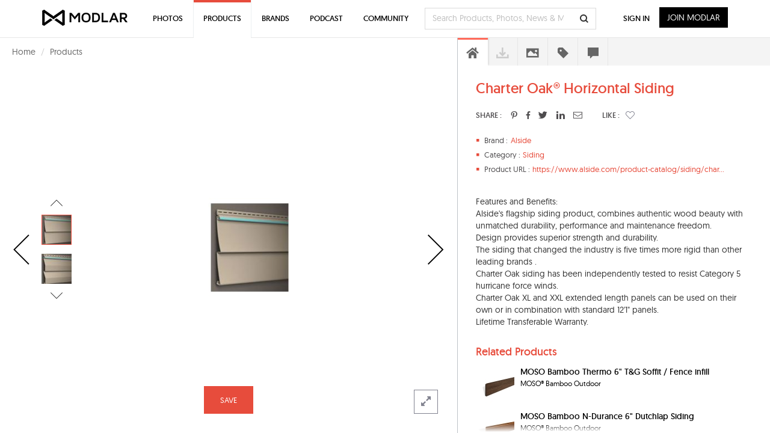

--- FILE ---
content_type: text/html; charset=UTF-8
request_url: https://www.modlar.com/brands/alside/charter-oak-horizontal-siding/
body_size: 24082
content:
	<!DOCTYPE html>
<html xmlns="http://www.w3.org/1999/xhtml" xmlns:og="http://ogp.me/ns#" xmlns:fb="https://www.facebook.com/2008/fbml">
<head prefix="og: http://ogp.me/ns# fb: http://ogp.me/ns/fb# article: http://ogp.me/ns/article#">
<meta http-equiv=Content-Type content="text/html; charset=utf-8"/>
<meta http-equiv=X-UA-Compatible content="IE=edge"/>
<meta name=viewport content="width=device-width, initial-scale=1">
<title>Charter Oak® Horizontal Siding - modlar.com</title>
<link rel=canonical href="https://www.modlar.com/brands/alside/charter-oak-horizontal-siding/"/>
<meta name=description content="Features and Benefits: Alside's flagship siding product, combines authentic wood beauty with unmatched durability, performance and ..."/>
<meta name=keywords content="Siding, Alside, alside"/>
<meta name=twitter:card content=summary_large_image />
<meta name=twitter:site content="@ModlarHQ"/>
<meta name=twitter:site:id content=31695944 />
<meta property=fb:app_id content=214292845250622 />
<meta property=og:site_name content=Modlar />
<meta property=og:type content=article />
<meta property=og:url content="https://www.modlar.com/brands/alside/charter-oak-horizontal-siding/"/>
<meta property=og:title content="Charter Oak® Horizontal Siding - modlar.com"/>
<meta property=og:description content="Features and Benefits: Alside's flagship siding product, combines authentic wood beauty with unmatched durability, performance and ..."/>
<meta property=og:image content="https://cdn.modlar.com/products/10952/img/s_600_600/charter_oak_horizontal_siding_6615ab119dbd9.jpg"/>
<meta name=apple-mobile-web-app-capable content=yes />
<meta name=apple-mobile-web-app-status-bar-style content=black />
<link rel=apple-touch-icon-precomposed href="https://cdn.modlar.com/img/ios/apple-touch-icon.png"/>
<link href="https://www.modlar.com/favicon.ico" rel="shortcut icon"/>
<link rel=mask-icon href="https://cdn.modlar.com/img/layout/logo_modlar.svg" color=black>
<script type="e318809dba45a9154eac228f-text/javascript">function getDevicePixelRatio(){if(typeof window.devicePixelRatio==='undefined'){return 1;}return window.devicePixelRatio;}document.cookie='devicePixelRatio='+getDevicePixelRatio()+'; path=/';</script>	<link href="/bootstrap/css/bootstrap.min.1510552591.css" rel=stylesheet type="text/css"/>
<link href="/js/jquery/jquery-ui-1.9.0/css/smoothness/jquery-ui-1.9.0.min.1510552593.css" rel=stylesheet type="text/css">
<link href="/js/plugins/jscrollpane/style/jquery.jscrollpane.1510552593.css" rel=stylesheet type="text/css"/>	<link href="/css/common.1680934400.css" rel=stylesheet type="text/css"/>
<link href="/css/bootstrap-override.1549695149.css" rel=stylesheet type="text/css"/>
<link href="/inc/fonts/black-tie/css/black-tie.min.1510552592.css" rel=stylesheet type="text/css"/>
<link href="/inc/fonts/font-awesome/css/font-awesome.min.1510552592.css" rel=stylesheet type="text/css"/>
<link href="/js/plugins/bootstrap-select/bootstrap-select.min.1510552593.css" rel=stylesheet type="text/css"/>
<link href="/css/spinkit/css/spinkit.1510552591.css" rel=stylesheet type="text/css"/>
<link href="/css/product-viewer.1520373691.css" rel=stylesheet type="text/css"/>
<link href="/css/contact-dialog.1519154666.css" rel=stylesheet type="text/css"/>
<!--[if lt IE 9]>
			<script src="https://oss.maxcdn.com/libs/html5shiv/3.7.0/html5shiv.js"></script>
			<script src="https://oss.maxcdn.com/libs/respond.js/1.4.2/respond.min.js"></script>
		<![endif]-->
<script src="https://www.googletagmanager.com/gtag/js?id=G-XESBYTYMQZ" async type="e318809dba45a9154eac228f-text/javascript"></script>
<script type="e318809dba45a9154eac228f-text/javascript">window.dataLayer=window.dataLayer||[];function gtag(){dataLayer.push(arguments);}gtag('js',new Date());gtag('config','G-XESBYTYMQZ');</script>
<script type="e318809dba45a9154eac228f-text/javascript">(function(h,o,t,j,a,r){h.hj=h.hj||function(){(h.hj.q=h.hj.q||[]).push(arguments)};h._hjSettings={hjid:3793729,hjsv:6};a=o.getElementsByTagName('head')[0];r=o.createElement('script');r.async=1;r.src=t+h._hjSettings.hjid+j+h._hjSettings.hjsv;a.appendChild(r);})(window,document,'https://static.hotjar.com/c/hotjar-','.js?sv=');</script>
<script type="e318809dba45a9154eac228f-text/javascript">var $buoop={notify:{i:-2,f:-2,o:-2,s:-2,c:-2},unsecure:true,unsupported:false,api:5,text:"We've detected that you're using an out-of-date browser. Update your browser for more security, speed and the best possible experience on our site.",url:'/browser/'};function $buo_f(){var e=document.createElement('script');e.src='//browser-update.org/update.min.js';document.body.appendChild(e);};try{document.addEventListener('DOMContentLoaded',$buo_f,false)}catch(e){window.attachEvent('onload',$buo_f)}</script><script src="https://www.google.com/recaptcha/api.js?render=6LdrAS4aAAAAAOpcsnXkI1clagnsrXBsGxxYRznx" type="e318809dba45a9154eac228f-text/javascript"></script>
<link rel=dns-prefetch href="//s.cdnsynd.com"></head>
<body><noscript><meta HTTP-EQUIV="refresh" content="0;url='http://www.modlar.com/brands/alside/charter-oak-horizontal-siding/?PageSpeed=noscript'" /><style><!--table,div,span,font,p{display:none} --></style><div style="display:block">Please click <a href="http://www.modlar.com/brands/alside/charter-oak-horizontal-siding/?PageSpeed=noscript">here</a> if you are not redirected within a few seconds.</div></noscript>
<div id=fb-root></div>
<script type="e318809dba45a9154eac228f-text/javascript">window.fbAsyncInit=function(){FB.init({appId:'214292845250622',xfbml:true,version:'v10.0',cookie:true,status:true});FB.getLoginStatus(function(response){if(response.status==='connected'){var uid=response.authResponse.userID;var accessToken=response.authResponse.accessToken;}else if(response.status==='not_authorized'){}});};(function(d,s,id){var js,fjs=d.getElementsByTagName(s)[0];if(d.getElementById(id))return;js=d.createElement(s);js.id=id;js.src="//connect.facebook.net/en_US/sdk.js";fjs.parentNode.insertBefore(js,fjs);}(document,'script','facebook-jssdk'));</script>
<div class=umsg>
</div>
<div id=product-page class=row>
<div style="padding-left: 20px; min-height: 46px; padding-top: 12px;">
<ul class=breadcrumb style="margin-bottom: 0;">
<li><a href="/">Home</a></li>
<li><a href="/products/">Products</a></li>
</ul>
</div>
<div id=product-view class="col-xs-12 nav-open">
<div class=product-nav-parent><a href="/brands/island-stone-north-america/palms-glass-tile/" class="product-nav product-prev"><i class="btl bt-angle-left"></i></a></div>	<div class="prd-slider-gallery-controls show">
<div class="prd-slider-nav prev">
<i class="btl bt-angle-left hidden-lg horizontal" data-toggle=tooltip data-placement=left title="Previous photo"></i>
<i class="btl bt-angle-up hidden-xs hidden-sm hidden-md vertical" data-toggle=tooltip data-placement=top title="Previous photo of this product"></i>
</div>
<div class=prd-slider-gallery>
<div class=prd-gallery-list>
<div><img src="https://cdn.modlar.com/products/10952/img/s_50_50_lq/charter_oak_horizontal_siding_6615ab119dbd9.jpg" data-hq-src="https://cdn.modlar.com/products/10952/img/s_50_50/charter_oak_horizontal_siding_6615ab119dbd9.jpg" data-preload="https://cdn.modlar.com/products/10952/img/s_687_548/charter_oak_horizontal_siding_6615ab119dbd9.jpg https://cdn.modlar.com/products/10952/img/s_635_635/charter_oak_horizontal_siding_6615ab119dbd9.jpg https://cdn.modlar.com/products/10952/img/s_600_600/charter_oak_horizontal_siding_6615ab119dbd9.jpg https://cdn.modlar.com/products/10952/img/s_595_595/charter_oak_horizontal_siding_6615ab119dbd9.jpg https://cdn.modlar.com/products/10952/img/s_458_365/charter_oak_horizontal_siding_6615ab119dbd9.jpg https://cdn.modlar.com/products/10952/img/s_263_207/charter_oak_horizontal_siding_6615ab119dbd9.jpg https://cdn.modlar.com/products/10952/img/s_213_170/charter_oak_horizontal_siding_6615ab119dbd9.jpg https://cdn.modlar.com/products/10952/img/s_163_122/charter_oak_horizontal_siding_6615ab119dbd9.jpg https://cdn.modlar.com/products/10952/img/s_160_160/charter_oak_horizontal_siding_6615ab119dbd9.jpg https://cdn.modlar.com/products/10952/img/s_64_64/charter_oak_horizontal_siding_6615ab119dbd9.jpg" width=50 height=50 alt="Charter Oak® Horizontal Siding" title="Charter Oak® Horizontal Siding" class="img-responsive "/></div>
<div class=next><img src="https://cdn.modlar.com/products/10952/img/s_50_50_lq/charter_oak_horizontal_siding_6615ab176bace.jpg" data-hq-src="https://cdn.modlar.com/products/10952/img/s_50_50/charter_oak_horizontal_siding_6615ab176bace.jpg" data-preload="https://cdn.modlar.com/products/10952/img/s_687_548/charter_oak_horizontal_siding_6615ab176bace.jpg https://cdn.modlar.com/products/10952/img/s_635_635/charter_oak_horizontal_siding_6615ab176bace.jpg https://cdn.modlar.com/products/10952/img/s_600_600/charter_oak_horizontal_siding_6615ab176bace.jpg https://cdn.modlar.com/products/10952/img/s_595_595/charter_oak_horizontal_siding_6615ab176bace.jpg https://cdn.modlar.com/products/10952/img/s_458_365/charter_oak_horizontal_siding_6615ab176bace.jpg https://cdn.modlar.com/products/10952/img/s_263_207/charter_oak_horizontal_siding_6615ab176bace.jpg https://cdn.modlar.com/products/10952/img/s_213_170/charter_oak_horizontal_siding_6615ab176bace.jpg https://cdn.modlar.com/products/10952/img/s_163_122/charter_oak_horizontal_siding_6615ab176bace.jpg https://cdn.modlar.com/products/10952/img/s_160_160/charter_oak_horizontal_siding_6615ab176bace.jpg https://cdn.modlar.com/products/10952/img/s_64_64/charter_oak_horizontal_siding_6615ab176bace.jpg" width=50 height=50 alt="Charter Oak® Horizontal Siding" title="Charter Oak® Horizontal Siding" class="img-responsive "/></div>
</div>
</div>
<div class="prd-slider-nav next">
<i class="btl bt-angle-right hidden-lg horizontal" data-toggle=tooltip data-placement=right title="Next photo"></i>
<i class="btl bt-angle-down hidden-xs hidden-sm hidden-md vertical" data-toggle=tooltip data-placement=bottom title="Next photo of this product"></i>
</div>
</div>
<div class=prd-slider>
<div><img src="https://cdn.modlar.com/products/10952/img/s_595_595_lq/charter_oak_horizontal_siding_6615ab119dbd9.jpg" data-hq-src="https://cdn.modlar.com/products/10952/img/s_595_595/charter_oak_horizontal_siding_6615ab119dbd9.jpg" data-preload="https://cdn.modlar.com/products/10952/img/s_687_548/charter_oak_horizontal_siding_6615ab119dbd9.jpg https://cdn.modlar.com/products/10952/img/s_635_635/charter_oak_horizontal_siding_6615ab119dbd9.jpg https://cdn.modlar.com/products/10952/img/s_600_600/charter_oak_horizontal_siding_6615ab119dbd9.jpg https://cdn.modlar.com/products/10952/img/s_458_365/charter_oak_horizontal_siding_6615ab119dbd9.jpg https://cdn.modlar.com/products/10952/img/s_263_207/charter_oak_horizontal_siding_6615ab119dbd9.jpg https://cdn.modlar.com/products/10952/img/s_213_170/charter_oak_horizontal_siding_6615ab119dbd9.jpg https://cdn.modlar.com/products/10952/img/s_163_122/charter_oak_horizontal_siding_6615ab119dbd9.jpg https://cdn.modlar.com/products/10952/img/s_160_160/charter_oak_horizontal_siding_6615ab119dbd9.jpg https://cdn.modlar.com/products/10952/img/s_64_64/charter_oak_horizontal_siding_6615ab119dbd9.jpg https://cdn.modlar.com/products/10952/img/s_50_50/charter_oak_horizontal_siding_6615ab119dbd9.jpg" width=595 height=595 alt="Charter Oak® Horizontal Siding" title="Charter Oak® Horizontal Siding" class="img-responsive "/></div>
<div><img src="https://cdn.modlar.com/products/10952/img/s_595_595_lq/charter_oak_horizontal_siding_6615ab176bace.jpg" data-hq-src="https://cdn.modlar.com/products/10952/img/s_595_595/charter_oak_horizontal_siding_6615ab176bace.jpg" data-preload="https://cdn.modlar.com/products/10952/img/s_687_548/charter_oak_horizontal_siding_6615ab176bace.jpg https://cdn.modlar.com/products/10952/img/s_635_635/charter_oak_horizontal_siding_6615ab176bace.jpg https://cdn.modlar.com/products/10952/img/s_600_600/charter_oak_horizontal_siding_6615ab176bace.jpg https://cdn.modlar.com/products/10952/img/s_458_365/charter_oak_horizontal_siding_6615ab176bace.jpg https://cdn.modlar.com/products/10952/img/s_263_207/charter_oak_horizontal_siding_6615ab176bace.jpg https://cdn.modlar.com/products/10952/img/s_213_170/charter_oak_horizontal_siding_6615ab176bace.jpg https://cdn.modlar.com/products/10952/img/s_163_122/charter_oak_horizontal_siding_6615ab176bace.jpg https://cdn.modlar.com/products/10952/img/s_160_160/charter_oak_horizontal_siding_6615ab176bace.jpg https://cdn.modlar.com/products/10952/img/s_64_64/charter_oak_horizontal_siding_6615ab176bace.jpg https://cdn.modlar.com/products/10952/img/s_50_50/charter_oak_horizontal_siding_6615ab176bace.jpg" width=595 height=595 alt="Charter Oak® Horizontal Siding" title="Charter Oak® Horizontal Siding" class="img-responsive "/></div>
</div>
<div class=product-nav-parent data-toggle=tooltip data-placement=top title="Next product"><a href="/brands/moso-bamboo-outdoor/moso-bamboo-thermo-6-tg-soffit-fence-infill/" class="product-nav product-next"><i class="btl bt-angle-right"></i></a></div>	<div id=product-expand class="product-expand hidden-xs hidden-sm"><i class="fa fa-expand"></i></div>
<div class="modlar-btn modlar-btn-light learn-more hidden-md hidden-lg">Learn More <i class="btr bt-angle-down"></i></div>
<a id=save-product-10952 href="/sign-up/" data-auth-action=product_save data-auth-action-id=10952 class="modlar-btn save-to-folder pull-left">SAVE</a>
</div>
<div id=product-sidebar class="col-xs-12 nav-open">
<div id=product-info>
<div class=product-info-scroll>
<div class=product-info-body>
<div class="product-info overview">
<h1>Charter Oak® Horizontal Siding</h1>
<div class="product-share pull-left">
<div class=title>SHARE :</div>
<a id=product-pinterest href="https://www.pinterest.com/pin/create/button/?url=https%3A%2F%2Fwww.modlar.com%2Fbrands%2Falside%2Fcharter-oak-horizontal-siding%2F&media=https://cdn.modlar.com/products/10952/img/s_600_600/charter_oak_horizontal_siding_6615ab119dbd9.jpg&description=Charter+Oak%C2%AE+Horizontal+Siding: Features+and+Benefits%3A+Alside%5C%27s+flagship+siding+product%2C+combines+authentic+wood+beauty+with+unmatched+durability%2C+performance+and+maintenance+freedom.+Design+provides+superior+strength+and+durability.+The+siding+that+changed+the+industry+i..." title="Charter+Oak%C2%AE+Horizontal+Siding" class="pinterest popup"><i class="fab fab-pinterest-alt"></i></a>
<a id=product-facebook href="" class=facebook target=_blank><i class="fab fab-facebook-alt"></i></a>
<a id=product-twitter href="https://twitter.com/intent/tweet?text=Charter+Oak%C2%AE+Horizontal+Siding&url=https://www.modlar.com%2Fbrands%2Falside%2Fcharter-oak-horizontal-siding%2F&via=modlarhq" class="twitter popup"><i class="fab fab-twitter"></i></a>
<a id=product-linkedin href="https://www.linkedin.com/shareArticle?mini=true&url=https%3A%2F%2Fwww.modlar.com%2Fbrands%2Falside%2Fcharter-oak-horizontal-siding%2F&title=Charter+Oak%C2%AE+Horizontal+Siding&summary=Features+and+Benefits%3A+Alside%5C%27s+flagship+siding+product%2C+combines+authentic+wood+beauty+with+unmatched+durability%2C+performance+and+maintenance+freedom.+Design+provides+superior+strength+and+durability.+The+siding+that+changed+the+industry+i...&source=modlar.com" class="linkedin popup"><i class="fab fab-linkedin-alt"></i></a>
<a href="#prdrecommend" data-toggle=modal><i class="btr bt-envelope"></i></a>
<div class=title-like>LIKE :</div>
<div class="product-like unlike">
<div id=r-10952 style="display:none;" class=p-like>0</div>
<a role=button href="/sign-up/" data-auth-action=product_like data-auth-action-id="<?php echo $product->id; ?>" style="margin: 0; color: #81828f;"><span class="btr bt-heart"></span></a>	</div>
</div>
<div class=clearfix></div>
<div class=overview-details>
<div class=overview-item style="padding-left: 58px;"><div class=item><i class="glyphicon glyphicon-stop"></i><div>Brand : </div></div><a href="/brands/alside/" id=brand2097 class=trkg-brand-click>Alside</a></div>	<div class=overview-item style="padding-left: 78px;">
<div class=item><i class="glyphicon glyphicon-stop"></i><div>Category : </div></div>
<a href="/products/siding/">Siding</a>	</div>
<div class=overview-item style="padding-left: 94px;">
<div class=item><i class="glyphicon glyphicon-stop"></i><div>Product URL : </div></div><a itemprop=url href="https://www.alside.com/product-catalog/siding/charter-oak/" target=_blank rel=nofollow>https://www.alside.com/product-catalog/siding/char...</a>	</div>
</div>
</div>
<div class="product-info description"><div class=overview-intro>Features and Benefits: <br/>Alside's flagship siding product, combines authentic wood beauty with unmatched durability, performance and maintenance freedom. <br/>Design provides superior strength and durability. <br/>The siding that changed the industry is five times more rigid than other leading brands .<br/>Charter Oak siding has been independently tested to resist Category 5 hurricane force winds.<br/>Charter Oak XL and XXL extended length panels can be used on their own or in combination with standard 12'1" panels. <br/>Lifetime Transferable Warranty.</div></div>	<div class="product-info related-products">
<h3>Related Products</h3>
<div class=related-product>
<a href="/brands/moso-bamboo-outdoor/moso-bamboo-thermo-6-tg-soffit-fence-infill/" id=product23993 class=trkg-product-click data-click-from=product target=_blank><img src="https://cdn.modlar.com/products/23993/img/s_64_64_lq/moso_bamboo_thermo_6_tg_soffit_fence_infill_68751924e51a4.jpeg" data-hq-src="https://cdn.modlar.com/products/23993/img/s_64_64/moso_bamboo_thermo_6_tg_soffit_fence_infill_68751924e51a4.jpeg" width=64 height=64 alt="MOSO Bamboo Thermo 6&quot; T&amp;G Soffit / Fence infill" title="MOSO Bamboo Thermo 6&quot; T&amp;G Soffit / Fence infill" class="img-responsive "/></a>
<a href="/brands/moso-bamboo-outdoor/moso-bamboo-thermo-6-tg-soffit-fence-infill/" id=product23993 class=trkg-product-click data-click-from=product target=_blank>MOSO Bamboo Thermo 6" T&G Soffit / Fence infill</a>
<a href="/brands/moso-bamboo-outdoor/" id=brand3026 class="related-product-brand trkg-brand-click" target=_blank>MOSO® Bamboo Outdoor</a>
</div>
<div class=related-product>
<a href="/brands/moso-bamboo-outdoor/moso-bamboo-n-durance-6-dutchlap-siding/" id=product23998 class=trkg-product-click data-click-from=product target=_blank><img src="https://cdn.modlar.com/products/23998/img/s_64_64_lq/moso_bamboo_n_durance_6_dutchlap_siding_687528fedd069.jpeg" data-hq-src="https://cdn.modlar.com/products/23998/img/s_64_64/moso_bamboo_n_durance_6_dutchlap_siding_687528fedd069.jpeg" width=64 height=64 alt="MOSO Bamboo N-Durance 6&quot; Dutchlap Siding" title="MOSO Bamboo N-Durance 6&quot; Dutchlap Siding" class="img-responsive "/></a>
<a href="/brands/moso-bamboo-outdoor/moso-bamboo-n-durance-6-dutchlap-siding/" id=product23998 class=trkg-product-click data-click-from=product target=_blank>MOSO Bamboo N-Durance 6" Dutchlap Siding</a>
<a href="/brands/moso-bamboo-outdoor/" id=brand3026 class="related-product-brand trkg-brand-click" target=_blank>MOSO® Bamboo Outdoor</a>
</div>
<div class=related-product>
<a href="/brands/moso-bamboo-outdoor/moso-bamboo-thermo-6-double-fluted-siding/" id=product23983 class=trkg-product-click data-click-from=product target=_blank><img src="https://cdn.modlar.com/products/23983/img/s_64_64_lq/moso_bamboo_thermo_6_double_fluted_siding_684b5ddfd60c7.jpeg" data-hq-src="https://cdn.modlar.com/products/23983/img/s_64_64/moso_bamboo_thermo_6_double_fluted_siding_684b5ddfd60c7.jpeg" width=64 height=64 alt="MOSO Bamboo Thermo 6&quot; Double-Fluted Siding" title="MOSO Bamboo Thermo 6&quot; Double-Fluted Siding" class="img-responsive "/></a>
<a href="/brands/moso-bamboo-outdoor/moso-bamboo-thermo-6-double-fluted-siding/" id=product23983 class=trkg-product-click data-click-from=product target=_blank>MOSO Bamboo Thermo 6" Double-Fluted Siding</a>
<a href="/brands/moso-bamboo-outdoor/" id=brand3026 class="related-product-brand trkg-brand-click" target=_blank>MOSO® Bamboo Outdoor</a>
</div>
<div class=related-product>
<a href="/brands/moso-bamboo-outdoor/moso-bamboo-thermo-6-triple-fluted-siding/" id=product23984 class=trkg-product-click data-click-from=product target=_blank><img src="https://cdn.modlar.com/products/23984/img/s_64_64_lq/moso_bamboo_thermo_6_triple_fluted_siding_684b5ed87b6e8.jpeg" data-hq-src="https://cdn.modlar.com/products/23984/img/s_64_64/moso_bamboo_thermo_6_triple_fluted_siding_684b5ed87b6e8.jpeg" width=64 height=64 alt="MOSO Bamboo Thermo 6&quot; Triple-Fluted Siding" title="MOSO Bamboo Thermo 6&quot; Triple-Fluted Siding" class="img-responsive "/></a>
<a href="/brands/moso-bamboo-outdoor/moso-bamboo-thermo-6-triple-fluted-siding/" id=product23984 class=trkg-product-click data-click-from=product target=_blank>MOSO Bamboo Thermo 6" Triple-Fluted Siding</a>
<a href="/brands/moso-bamboo-outdoor/" id=brand3026 class="related-product-brand trkg-brand-click" target=_blank>MOSO® Bamboo Outdoor</a>
</div>
<div class=related-product>
<a href="/brands/moso-bamboo-outdoor/moso-bamboo-thermo-7-dutchlap-siding/" id=product23985 class=trkg-product-click data-click-from=product target=_blank><img src="https://cdn.modlar.com/products/23985/img/s_64_64_lq/moso_bamboo_thermo_7_dutchlap_siding_684b5f67b005f.jpeg" data-hq-src="https://cdn.modlar.com/products/23985/img/s_64_64/moso_bamboo_thermo_7_dutchlap_siding_684b5f67b005f.jpeg" width=64 height=64 alt="MOSO Bamboo Thermo 7&quot; Dutchlap Siding" title="MOSO Bamboo Thermo 7&quot; Dutchlap Siding" class="img-responsive "/></a>
<a href="/brands/moso-bamboo-outdoor/moso-bamboo-thermo-7-dutchlap-siding/" id=product23985 class=trkg-product-click data-click-from=product target=_blank>MOSO Bamboo Thermo 7" Dutchlap Siding</a>
<a href="/brands/moso-bamboo-outdoor/" id=brand3026 class="related-product-brand trkg-brand-click" target=_blank>MOSO® Bamboo Outdoor</a>
</div>
</div>
<div class="product-info materials tags">
<h2>Materials</h2>
<a href="/search/products/material--wood/" target=_blank><span class=label>Wood</span></a>
</div>
<div class="product-info csi-divisions tags">
<h2>CSI Divisions</h2>
<a href="/products/csi-division/07-thermal-and-moisture-protection/07-46-00-siding/" target=_blank><span class=label>07 46 00 Siding</span></a>
</div>
<div class="product-info manufacturer">
<h3>About the Brand</h3>
<div class=row>
<div class="col-xs-3 col-sm-3 col-md-3 col-lg-3 brand-img"><a href="/brands/alside/" id=brand2097 class=trkg-brand-click><img src="https://cdn.modlar.com/brands/2097/logo/s_100_100_lq/ami_logo_5921ea89857e3.jpg" data-hq-src="https://cdn.modlar.com/brands/2097/logo/s_100_100/ami_logo_5921ea89857e3.jpg" width=100 height=100 alt="Alside Modlar Brand" title="Alside Modlar Brand" class="img-responsive "/></a></div>
<div class="col-xs-9 col-sm-9 col-md-9 col-lg-9 brand-info">
<div class=brand-title style="display: inline-block;"><a href="/brands/alside/" id=brand2097 class="black trkg-brand-click"><h4>Alside</h4></a></div>
<div class=brand-follow style="display: inline-block;"><a href="/sign-up/" data-auth-action=brand_follow data-auth-action-id=2097 class="">Follow</a></div>
<div itemprop=description>Alside represents over six decades of inspired innovation. Founded in 1947, Alside is a leading manufacturer of vinyl siding and accessories, vinyl windows and patio doors, and fencing and railing products for the residential and commercial remodeling and new construction markets.<br/>
<br/>
With headquarters in Cuyahoga Falls, Ohio, Alside has over 3000 employees in its seven manufacturing facilities (Cuyahoga Falls OH; West Salem OH; Ennis TX; Cedar Rapids IA; Kinston NC, Bothell WA; and Yuma AZ). Alside products are distributed to licensed professional remodeling contractors and home builders through our network of over 100 Alside Supply Centers and also through select independent distributors across the country.<br/>
<br/>
A division of Associated Materials Incorporated (AMI), Alside is a recognized leader in the home improvement industry, and is a charter member of the Vinyl Siding Institute, the American Association of Architects, the National Association of Home Builders, and the National Association of the Remodeling Industry.</div>	</div>
</div>
<div class=brand-products>
<h3>More Products from Alside</h3>
<div>
<a href="/brands/alside/board-and-batten-vertical-siding/" id=product10958 class="pull-left trkg-product-click" data-click-from=product><img src="https://cdn.modlar.com/products/10958/img/s_64_64_lq/board_and_batten_vertical_siding_5922644d5d546.jpg" data-hq-src="https://cdn.modlar.com/products/10958/img/s_64_64/board_and_batten_vertical_siding_5922644d5d546.jpg" width=64 height=64 alt="Board and Batten Vertical Siding" title="Board and Batten Vertical Siding" class="img-responsive "/></a>
<a href="/brands/alside/architectural-classics-vinyl-accent-panels/" id=product10969 class="pull-left trkg-product-click" data-click-from=product><img src="https://cdn.modlar.com/products/10969/img/s_64_64_lq/architectural_classics_vinyl_accent_panels_6615a986b92c8.jpg" data-hq-src="https://cdn.modlar.com/products/10969/img/s_64_64/architectural_classics_vinyl_accent_panels_6615a986b92c8.jpg" width=64 height=64 alt="Architectural Classics® Vinyl Accent Panels" title="Architectural Classics® Vinyl Accent Panels" class="img-responsive "/></a>
<a href="/brands/alside/board-batten-vertical-siding/" id=product10970 class="pull-left trkg-product-click" data-click-from=product><img src="https://cdn.modlar.com/products/10970/img/s_64_64_lq/board_batten_vertical_siding_59226280d9450.jpg" data-hq-src="https://cdn.modlar.com/products/10970/img/s_64_64/board_batten_vertical_siding_59226280d9450.jpg" width=64 height=64 alt="Board &amp; Batten Vertical Siding" title="Board &amp; Batten Vertical Siding" class="img-responsive "/></a>
<a href="/brands/alside/casementawning-windows/" id=product10993 class="pull-left trkg-product-click" data-click-from=product><img src="https://cdn.modlar.com/products/10993/img/s_64_64_lq/casementawning_windows_59224e14d5b56.jpg" data-hq-src="https://cdn.modlar.com/products/10993/img/s_64_64/casementawning_windows_59224e14d5b56.jpg" width=64 height=64 alt="Casement/Awning Windows" title="Casement/Awning Windows" class="img-responsive "/></a>
<a href="/brands/alside/satinwood-select-steel-siding/" id=product10966 class="pull-left trkg-product-click" data-click-from=product><img src="https://cdn.modlar.com/products/10966/img/s_64_64_lq/satinwood_select_steel_siding_5a2734e0786e0.jpg" data-hq-src="https://cdn.modlar.com/products/10966/img/s_64_64/satinwood_select_steel_siding_5a2734e0786e0.jpg" width=64 height=64 alt="Satinwood® Select Steel Siding" title="Satinwood® Select Steel Siding" class="img-responsive "/></a>
<a href="/brands/alside/a170-series-sliding-patio-door/" id=product10989 class="pull-left trkg-product-click" data-click-from=product><img src="https://cdn.modlar.com/products/10989/img/s_64_64_lq/a170_series_sliding_patio_door_59225a2c9fc2a.jpg" data-hq-src="https://cdn.modlar.com/products/10989/img/s_64_64/a170_series_sliding_patio_door_59225a2c9fc2a.jpg" width=64 height=64 alt="A170 Series Sliding Patio Door" title="A170 Series Sliding Patio Door" class="img-responsive "/></a>
<a href="/brands/alside/gutters-downspouts/" id=product10999 class="pull-left trkg-product-click" data-click-from=product><img src="https://cdn.modlar.com/products/10999/img/s_64_64_lq/gutters_downspouts_591e6cb68b2ed.jpg" data-hq-src="https://cdn.modlar.com/products/10999/img/s_64_64/gutters_downspouts_591e6cb68b2ed.jpg" width=64 height=64 alt="Gutters &amp; Downspouts" title="Gutters &amp; Downspouts" class="img-responsive "/></a>
<a href="/brands/alside/conquest-siding/" id=product10955 class="pull-left trkg-product-click" data-click-from=product><img src="https://cdn.modlar.com/products/10955/img/s_64_64_lq/conquest_siding_6615aab620283.jpg" data-hq-src="https://cdn.modlar.com/products/10955/img/s_64_64/conquest_siding_6615aab620283.jpg" width=64 height=64 alt="Conquest® Siding" title="Conquest® Siding" class="img-responsive "/></a>
<a href="/brands/alside/5100-sliding-patio-door/" id=product10986 class="pull-left trkg-product-click" data-click-from=product><img src="https://cdn.modlar.com/products/10986/img/s_64_64_lq/5100_sliding_patio_door_59225ce28da3c.jpg" data-hq-src="https://cdn.modlar.com/products/10986/img/s_64_64/5100_sliding_patio_door_59225ce28da3c.jpg" width=64 height=64 alt="5100 Sliding Patio Door" title="5100 Sliding Patio Door" class="img-responsive "/></a>
<a href="/brands/alside/prodigy-insulated-siding/" id=product10950 class="pull-left trkg-product-click" data-click-from=product><img src="https://cdn.modlar.com/products/10950/img/s_64_64_lq/prodigy_insulated_siding_592266f7247a2.jpg" data-hq-src="https://cdn.modlar.com/products/10950/img/s_64_64/prodigy_insulated_siding_592266f7247a2.jpg" width=64 height=64 alt="Prodigy® Insulated Siding" title="Prodigy® Insulated Siding" class="img-responsive "/></a>
<a href="/brands/alside/casement-windows/" id=product10978 class="pull-left trkg-product-click" data-click-from=product><img src="https://cdn.modlar.com/products/10978/img/s_64_64_lq/casement_windows_59225e755bc89.jpg" data-hq-src="https://cdn.modlar.com/products/10978/img/s_64_64/casement_windows_59225e755bc89.jpg" width=64 height=64 alt="Casement Windows" title="Casement Windows" class="img-responsive "/></a>
<a href="/brands/alside/odyssey-plus-siding/" id=product10953 class="pull-left trkg-product-click" data-click-from=product><img src="https://cdn.modlar.com/products/10953/img/s_64_64_lq/odyssey_plus_siding_6615aaf8685db.jpg" data-hq-src="https://cdn.modlar.com/products/10953/img/s_64_64/odyssey_plus_siding_6615aaf8685db.jpg" width=64 height=64 alt="Odyssey® Plus Siding" title="Odyssey® Plus Siding" class="img-responsive "/></a>
<div class=clearfix></div>
</div>
</div>
</div>
<div class="product-info questions">
<div class=ask-product-question>
<a href="/sign-up/" data-auth-action=product_question_ask data-auth-action-id=10952 class="modlar-btn pull-right">Ask Community</a>
<h3 class=pull-left>Ask a Question about this Product</h3>
<div class=clearfix></div>
</div>
<div id=product-questions>
</div>
</div>
<div class="product-info product-tags">
<h3>Related Product Tags</h3>
<a href="/search/tag/alside/"><span class=label>alside</span></a>
</div>
</div>
</div>
</div>
<div id=product-tabs>
<ul>
<li data-product-tab-id=overview class=current><i class="bts bt-home"></i></li>
<li data-product-tab-id=downloads class=disabled><i class="btb bt-download"></i></li>
<li data-product-tab-id=related-products><i class="bts bt-photo"></i></li>
<li data-product-tab-id=tags><i class="bts bt-label"></i></li>
<li data-product-tab-id=questions><i class="bts bt-comment"></i></li>
</ul>
</div>
</div>
</div>
<div id=prdrecommend class="modal fade">
<div class=modal-dialog>
<form id=prd-recommend-frm>
<div class=modal-content>
<div class=modal-header>
<button type=button class=close data-dismiss=modal aria-hidden=true><i class="btl bt-times"></i></button>
<h4 class=modal-title>Share this Product</h4>
<div id=prd-recommend-error class=prd-recommend-error style="display:none;"></div>
</div>
<div class=modal-body>
<div class=form-group>
<label for=prd_recommended_your_name>Your Name<span class=req>*</span></label>
<input id=prd_recommended_your_name class=form-control type=text name=prd_recommended_your_name size=30 maxlength=80 value="">
</div>
<div class=form-group style="margin-top: 25px;">
<label for=prd_recommended_recipient_name>Recipient Name<span class=req>*</span></label>
<input id=prd_recommended_recipient_name class=form-control type=text name=prd_recommended_recipient_name size=30 maxlength=80 value="">
</div>
<div class=form-group style="margin-top: 25px;">
<label for=prd_recommended_recipient_email>Recipient Email<span class=req>*</span></label>
<input id=prd_recommended_recipient_email class=form-control type=text name=prd_recommended_recipient_email size=30 maxlength=80 value="">
</div>
<div class=form-group style="margin-top: 25px;">
<label for=prd_recommended_message>Message</label>
<textarea id=prd_recommended_message class=form-control name=prd_recommended_message rows=4></textarea>
</div>
</div>
<div class=modal-footer>
<div class=row>
<div class="col-xs-6 col-sm-6 col-md-6 col-lg-6" style="padding-right: 5px;"><button class="modlar-btn prd-recommend-cancel btn-block" data-dismiss=modal>Cancel</button></div>
<div class="col-xs-6 col-sm-6 col-md-6 col-lg-6" style="padding-left: 5px;"><button class="modlar-btn prd-recommend-btn btn-block" type=submit>Send</button></div>
</div>
</div>
</div>
</form>
</div>
</div>
<div id=ask-question-popup class="modal fade">
<div class=modal-dialog>
<form id=questionfrm>
<input type=hidden name=question_topic value=3 />
<div class=modal-content>
<div class=modal-header>
<button type=button class=close data-dismiss=modal aria-hidden=true><i class="btl bt-times"></i></button>
<h4>Ask a Question about this Product</h4>
<div id=ask-question-error class=modlar-answers-error style="display:none;"></div>
</div>
<div class=modal-body>
<div class=form-group>
<textarea id=question name=question rows=1 maxlength=120 class=form-control placeholder="Write your question here. (eg. where can I find this material?)"></textarea>
</div>
<div class=form-group style="margin-top: 25px;">
<textarea id=questiondetails name=questiondetails rows=7 class=form-control placeholder="Tell us the details here. (Optional)"></textarea>
</div>
<p>Discuss products and projects with your online Modlar community.</p>
</div>
<div class=modal-footer>
<div class=row>
<div class="col-xs-6 col-sm-6 col-md-6 col-lg-6" style="padding-right:5px;"><button class="modlar-btn ask-question-cancel btn-block" data-dismiss=modal>Cancel</button></div>
<div class="col-xs-6 col-sm-6 col-md-6 col-lg-6" style="padding-left:5px;"><button class="modlar-btn ask-question-btn btn-block" data-question-type=product data-question-type-id=10952 type=submit>Ask a Question</button></div>
</div>
</div>
</div>
</form>
</div>
</div>
<nav>
<div id=modlar-nav class="navbar navbar-default navbar-fixed-top" role=navigation>
<div class=container>
<div class=navbar-header>
<button id=mobile-search type=button class=navbar-search-mobile data-toggle=collapse data-target="#nav-mobile-search" onclick="if (!window.__cfRLUnblockHandlers) return false; update_mobile_form();" data-cf-modified-e318809dba45a9154eac228f-=""><i class="btb bt-search"></i></button>
<button type=button class=navbar-toggle data-toggle=collapse data-target=.modlar-header>
<span class=sr-only>Toggle navigation</span>
<span class=icon-bar></span>
<span class=icon-bar></span>
<span class=icon-bar></span>
<span class=icon-bar></span>
</button>
<a class=navbar-brand href="/"></a>
</div>
<button id=tablet-search type=button class=navbar-search-tablet data-toggle=collapse data-target="#nav-mobile-search" onclick="if (!window.__cfRLUnblockHandlers) return false; update_mobile_form();" data-cf-modified-e318809dba45a9154eac228f-=""><i class="btb bt-search"></i></button>
<div class="collapse navbar-collapse modlar-header">
<ul class="nav navbar-nav navbar-left visible-xs-block">
<li><a href="/photos/">Photos</a></li>
<li><a href="/products/">Products</a></li>
<li><a href="/brands/">Brands</a></li>
<li><a href="/news/">News</a></li>
<li><a href="/modernarchitect/">Podcast</a></li>
<li><a href="/answers/">Q &amp; A</a></li>
<li><a href="/bim-cad-sharing/">BIM/CAD Sharing</a></li>
</ul>
<ul class="nav navbar-nav navbar-left hidden-xs">
<li class=dropdown>
<a href="/photos/">Photos</a>
<ul class="dropdown-menu photos">
<li class=photo-collections>
<div class=dropdown-menu-subtitle><a href="/photos/collections/">Explore Photo Collections</a></div>
<div class=dropdown-menu-border></div>
</li>
<li>
<div class=dropdown-menu-subtitle>Browse Photos by Project Type</div>
<div class=pull-left>
<a href="/photos/art-and-entertainment/">Art and Entertainment</a><a href="/photos/cafes-and-restaurants/">Cafes and Restaurants</a><a href="/photos/commercial-and-retail/">Commercial and Retail</a><a href="/photos/exhibitions-and-events/">Exhibitions and Events</a><a href="/photos/healthcare/">Healthcare</a>	</div>
<div class=pull-left>
<a href="/photos/industrial-design/">Industrial Design</a><a href="/photos/industry/">Industry</a><a href="/photos/infrastructures/">Infrastructures</a><a href="/photos/interiors/">Interiors</a><a href="/photos/offices/">Offices</a>	</div>
<div class=pull-left>
<a href="/photos/public-buildings/">Public Buildings</a><a href="/photos/public-spaces-and-landscape/">Public Spaces and Landscape</a><a href="/photos/recovery-restoration-and-refurbishment/">Recovery, Restoration and Refurbishment</a><a href="/photos/religious-buildings/">Religious Buildings</a><a href="/photos/residential-buildings/">Residential Buildings</a>	</div>
<div class=pull-left>
<a href="/photos/skyscrapers/">Skyscrapers</a><a href="/photos/sport-and-leisure/">Sport and Leisure</a><a href="/photos/teaching-and-research/">Teaching and Research</a><a href="/photos/tourism-and-wellness/">Tourism and Wellness</a><a href="/photos/urban-planning/">Urban Planning</a>	<a href="/photos/"><strong>View All</strong></a>	</div>
</li>
</ul>
</li>
<li class="dropdown active">
<a href="/products/">Products</a>
<ul class="dropdown-menu products">
<li>
<div class=dropdown-menu-subtitle>Browse Products by Category</div>
<div class=pull-left>
<a href="/products/appliances/">Appliances</a><a href="/products/bathroom/">Bathroom</a><a href="/products/doors/">Doors</a><a href="/products/electrical/">Electrical</a><a href="/products/elevators/">Elevators</a>	</div>
<div class=pull-left>
<a href="/products/finishes/">Finishes</a><a href="/products/fireplaces/">Fireplaces</a><a href="/products/flooring/">Flooring</a><a href="/products/furniture/">Furniture</a><a href="/products/hvac/">HVAC</a>	</div>
<div class=pull-left>
<a href="/products/interior-design/">Interior Design</a><a href="/products/kitchen/">Kitchen</a><a href="/products/lighting/">Lighting</a><a href="/products/masonry/">Masonry</a><a href="/products/miscellaneous/">Miscellaneous</a>	</div>
<div class=pull-left>
<a href="/products/outdoor/">Outdoor</a><a href="/products/paints/">Paints</a><a href="/products/plumbing/">Plumbing</a><a href="/products/railings/">Railings</a><a href="/products/roofing/">Roofing</a>	</div>
<div class=pull-left>
<a href="/products/siding/">Siding</a><a href="/products/stairs/">Stairs</a><a href="/products/stone/">Stone</a><a href="/products/walls/">Walls</a><a href="/products/windows/">Windows</a>	<a href="/products/"><strong>View All</strong></a>	</div>
<div class=clearfix></div>
<div class=dropdown-menu-border></div>
</li>
<li>
<div class="dropdown-menu-subtitle pull-left browse-project-types">Browse Products by Project Type</div>
<div class=pull-left><a href="/products/project-type/residential/">Residential</a></div>
<div class=pull-left><a href="/products/project-type/commercial/">Commercial</a></div>
</li>
</ul>
</li>
<li class=dropdown>
<a href="/brands/">Brands</a>
<ul class="dropdown-menu brands">
<li class=brand-index>
<div><strong>Brand Index</strong></div>
<span><a href="/brands/a/">A</a></span>
<span><a href="/brands/b/">B</a></span>
<span><a href="/brands/c/">C</a></span>
<span><a href="/brands/d/">D</a></span>
<span><a href="/brands/e/">E</a></span>
<span><a href="/brands/f/">F</a></span>
<span><a href="/brands/g/">G</a></span>
<span><a href="/brands/h/">H</a></span>
<span><a href="/brands/i/">I</a></span>
<span><a href="/brands/j/">J</a></span>
<span><a href="/brands/k/">K</a></span>
<span><a href="/brands/l/">L</a></span>
<span><a href="/brands/m/">M</a></span>
<span><a href="/brands/n/">N</a></span>
<span><a href="/brands/o/">O</a></span>
<span><a href="/brands/p/">P</a></span>
<span><a href="/brands/q/">Q</a></span>
<span><a href="/brands/r/">R</a></span>
<span><a href="/brands/s/">S</a></span>
<span><a href="/brands/t/">T</a></span>
<span><a href="/brands/u/">U</a></span>
<span><a href="/brands/v/">V</a></span>
<span><a href="/brands/w/">W</a></span>
<span><a href="/brands/x/">X</a></span>
<span><a href="/brands/y/">Y</a></span>
<span><a href="/brands/z/">Z</a></span>
<span><a href="/brands/0-9/">0-9</a></span>
<span><a href="/brands/"><strong>View All</strong></a></span>
</li>
<li class=featured-brands>
<div><strong>Featured Brands</strong></div>
<a href="/brands/moso-bamboo-outdoor"><img src="https://cdn.modlar.com/brands/3026/logo/s_93_39/moso_bamboo_outdoor_684b58ddf1a2f.jpeg" width=93 height=39 alt="MOSO® Bamboo Outdoor Modlar Brand" title="MOSO® Bamboo Outdoor Modlar Brand"/></a>
<a href="/brands/ppg-paints"><img src="https://cdn.modlar.com/brands/3024/logo/s_93_39/ppg_paints_64404718666dd.png" width=93 height=39 alt="PPG Paints Modlar Brand" title="PPG Paints Modlar Brand"/></a>
<a href="/brands/freeaxez"><img src="https://cdn.modlar.com/brands/3027/logo/s_93_39/freeaxez_687511f0a1671.png" width=93 height=39 alt="FreeAxez Modlar Brand" title="FreeAxez Modlar Brand"/></a>
<a href="/brands/delta-faucet"><img src="https://cdn.modlar.com/brands/43/logo/s_93_39/delta_faucet_63657684a5d1c.png" width=93 height=39 alt="Delta Faucet Modlar Brand" title="Delta Faucet Modlar Brand"/></a>
<a href="/brands/brizo"><img src="https://cdn.modlar.com/brands/42/logo/s_93_39/brizo_56e8cc27b2346.jpg" width=93 height=39 alt="Brizo Modlar Brand" title="Brizo Modlar Brand"/></a>
<a href="/brands/durasein"><img src="https://cdn.modlar.com/brands/3023/logo/s_93_39/durasein_62bbb67b533fb.png" width=93 height=39 alt="Durasein Modlar Brand" title="Durasein Modlar Brand"/></a>
</li>
</ul>
</li>
<li><a href="/modernarchitect/">Podcast</a></li>
<li class=dropdown>
<a href="/answers/">Community</a>
<ul class=dropdown-menu>
<li><a href="/news/">News</a></li>
<li><a href="/answers/">Q &amp; A</a></li>
<li><a href="/bim-cad-sharing/">BIM/CAD Sharing</a></li>
</ul>
</li>
</ul>
<div id=modlar-search>
<form action="/search/" method=post role=form class="navbar-form navbar-left">
<input type=hidden name=action value=search />
<input type=hidden id=modlar-search-type name=modlar-search-type value=products />
<input id=modlar-search-box name=q type=text value="" class=form-control placeholder="Search Products, Photos, News & More..." autocomplete=off>
<button type=submit class="btn btn-modlar-search"><i class="btb bt-search"></i></button>
</form>
<div id=modlar-search-autocomplete></div>
</div>
<ul class="nav navbar-nav navbar-right">
<li><a href="/sign-in/" class=btn-sign-in>Sign In</a></li>
<li><a href="/sign-up/" class="btn btn-join-now">Join Modlar</a></li>
</ul>
</div>
<div id=nav-mobile-search class=collapse>
<form action="/search/" method=post role=form class=navbar-form>
<input type=hidden name=action value=search />
<input type=hidden id=modlar-mobile-search-type name=modlar-search-type value=products />
<div class=form-group><input name=q type=text value="" class=form-control placeholder="Search Products, Photos, News & More..."/></div>
<button type=submit class="btn btn-modlar-search"><i class="btb bt-search"></i></button>
</form>
</div>
<script type="e318809dba45a9154eac228f-text/javascript">function update_mobile_form(e){$('#mobile-search').css('color',(($('#mobile-search').css('color')=='rgb(231, 76, 60)')?'':'rgb(231, 76, 60)'));}</script>
</div>
</div>
</nav>
<div id=hidden-check-xs class=hidden-xs></div>
<div id=hidden-check-sm class=hidden-sm></div>
<div id=hidden-check-md class=hidden-md></div>
<div id=hidden-check-lg class=hidden-lg></div>
<script src="/js/jquery/jquery.min.1510552593.js" type="e318809dba45a9154eac228f-text/javascript"></script>
<script src="/js/jquery/jquery-migrate.min.1510552593.js" type="e318809dba45a9154eac228f-text/javascript"></script>
<script src="/js/jquery/jquery-ui-1.9.0/js/jquery-ui-1.9.0.min.1510552593.js" type="e318809dba45a9154eac228f-text/javascript"></script>
<script src="/js/modlar/jquery-extend.1510552593.js" type="e318809dba45a9154eac228f-text/javascript"></script>
<script src="/js/plugins/jquery-visible/jquery.visible.min.1510552593.js" type="e318809dba45a9154eac228f-text/javascript"></script>
<script src="/js/plugins/jscrollpane/script/jquery.mousewheel.1510552593.js" type="e318809dba45a9154eac228f-text/javascript"></script>
<script src="/js/plugins/jscrollpane/script/jquery.jscrollpane.min.1510552593.js" type="e318809dba45a9154eac228f-text/javascript"></script><script type="e318809dba45a9154eac228f-text/javascript">function social_popup(shareType,width,height,href){var top=($(window).height()-height)/2;var left=($(window).width()-width)/2;switch(shareType){case'twitter':case'linkedin':case'pinterest':var url=href;break;}var opts='status=1'+',width='+width+',height='+height+',top='+top+',left='+left;window.open(url,'modlar',opts);}function time_between_short(start,end){var month_names=['January','February','March','April','May','June','July','August','September','October','November','December'];var start=new Date(start*1000);if(!end){var end=new Date().getTime();}else{var end=new Date(end*1000);}var time=end-start;if(time<60000){return'1m';}if(60000<time&&time<3600000){return Math.round(time/60000,0)+'m';}if(3600000<=time&&time<86400000){return Math.round(time/3600000,0)+'h';}if(86400000<=time&&time<604800000){return Math.round(time/86400000,0)+'d';}if(604800000<=time&&time<29030400000){var month_name=month_names[start.getUTCMonth()];return month_name.substr(0,3)+' '+start.getUTCDate()}if(time>29030400000){return start.getUTCFullYear();}}function time_limit(createstamp,minutes){var createstamp=createstamp*1000;if(!minutes){var minutes_to_seconds=60*60*1000;}else{var minutes_to_seconds=minutes*60*1000;}var current_time=new Date().getTime();if(current_time<(createstamp+minutes_to_seconds)){var timeleft=(createstamp+minutes_to_seconds)-current_time;return timeleft;}else{return false;};}function excerpt(str,max,dot,read_more){if(str&&max){if(str.length>max){str=(str.substr(0,max)).trim();if(str.substr(str.length-1)=='.'){str=(str.substr(0,str.length-1)).trim();}if(str.substr(str.length-2)=='. '){str=(str.substr(0,str.length-2)).trim();}if(dot){str=str+'...';}if(read_more){str=str+' '+read_more;}}return str;}}function shuffle(array,limit){var currentIndex=array.length,temporaryValue,randomIndex;while(0!==currentIndex){randomIndex=Math.floor(Math.random()*currentIndex);currentIndex-=1;temporaryValue=array[currentIndex];array[currentIndex]=array[randomIndex];array[randomIndex]=temporaryValue;}if(limit){return array.slice(0,limit);}else{return array;}}function addslashes(string){return string.replace(/\\/g,'\\\\').replace(/\u0008/g,'\\b').replace(/\t/g,'\\t').replace(/\n/g,'\\n').replace(/\f/g,'\\f').replace(/\r/g,'\\r').replace(/'/g,'\\\'').replace(/"/g,'\\"');}function get_parameter_by_name(name,url){if(!url){url=window.location.href;}name=name.replace(/[\[\]]/g,"\\$&");var regex=new RegExp("[?&]"+name+"(=([^&#]*)|&|#|$)"),results=regex.exec(url);if(!results){return null;}if(!results[2]){return'';}return decodeURIComponent(results[2].replace(/\+/g," "));}function update_query_string(key,value,url){if(!url){url=window.location.href;}var re=new RegExp("([?&])"+key+"=.*?(&|#|$)(.*)","gi"),hash;if(re.test(url)){if(typeof value!=='undefined'&&value!==null){return url.replace(re,'$1'+key+"="+value+'$2$3');}else{hash=url.split('#');url=hash[0].replace(re,'$1$3').replace(/(&|\?)$/,'');if(typeof hash[1]!=='undefined'&&hash[1]!==null){url+='#'+hash[1];}return url;}}else{if(typeof value!=='undefined'&&value!==null){var separator=url.indexOf('?')!==-1?'&':'?';hash=url.split('#');url=hash[0]+separator+key+'='+value;if(typeof hash[1]!=='undefined'&&hash[1]!==null){url+='#'+hash[1];}return url;}else{return url;}}}function parseQueryStringToDictionary(queryString){var dictionary={};if(queryString.indexOf('?')===0){queryString=queryString.substr(1);}var parts=queryString.split('&');for(var i=0;i<parts.length;i++){var p=parts[i];var keyValuePair=p.split('=');var key=keyValuePair[0];var value=keyValuePair[1];value=decodeURIComponent(value);value=value.replace(/\+/g,' ');dictionary[key]=value;}return dictionary;}function str_url(str){str=str.replace('“','');str=str.replace('”','');str=str.replace('″','');str=str.replace('‘','');str=str.replace('’','');str=str.replace('–','');str=str.replace('…','');str=str.replace('©','');str=str.replace('®','');str=str.replace('°','');str=str.replace('¶','');str=str.replace('¿','');str=str.replace('¡','');str=str.replace('¢','');str=str.replace('£','');str=str.replace('¥','');str=str.replace('€','');str=str.replace('™','');str=str.replace('§','');str=str.replace('&nbsp;','');str=str_special_characters(str);str=str.replace(/\s+/g,'-');str=str.replace('–','-');str=str.replace(/[^a-zA-Z0-9\.\-\_]/g,'');str=(str.substr(-1)=='-')?str.substr(0,-1):str;for(i=0;i<(substr_count(str,'-'));i++){str=str.replace('--','-');}return str.toLowerCase();}function str_special_characters(str){var a=['À','Á','Â','Ã','Ä','Å','Æ','Ç','È','É','Ê','Ë','Ì','Í','Î','Ï','Ð','Ñ','Ò','Ó','Ô','Õ','Ö','Ø','Ù','Ú','Û','Ü','Ý','ß','à','á','â','ã','ä','å','æ','ç','è','é','ê','ë','ì','í','î','ï','ñ','ò','ó','ô','õ','ö','ø','ù','ú','û','ü','ý','ÿ','Ā','ā','Ă','ă','Ą','ą','Ć','ć','Ĉ','ĉ','Ċ','ċ','Č','č','Ď','ď','Đ','đ','Ē','ē','Ĕ','ĕ','Ė','ė','Ę','ę','Ě','ě','Ĝ','ĝ','Ğ','ğ','Ġ','ġ','Ģ','ģ','Ĥ','ĥ','Ħ','ħ','Ĩ','ĩ','Ī','ī','Ĭ','ĭ','Į','į','İ','ı','Ĳ','ĳ','Ĵ','ĵ','Ķ','ķ','Ĺ','ĺ','Ļ','ļ','Ľ','ľ','Ŀ','ŀ','Ł','ł','Ń','ń','Ņ','ņ','Ň','ň','ŉ','Ō','ō','Ŏ','ŏ','Ő','ő','Œ','œ','Ŕ','ŕ','Ŗ','ŗ','Ř','ř','Ś','ś','Ŝ','ŝ','Ş','ş','Š','š','Ţ','ţ','Ť','ť','Ŧ','ŧ','Ũ','ũ','Ū','ū','Ŭ','ŭ','Ů','ů','Ű','ű','Ų','ų','Ŵ','ŵ','Ŷ','ŷ','Ÿ','Ź','ź','Ż','ż','Ž','ž','ſ','ƒ','Ơ','ơ','Ư','ư','Ǎ','ǎ','Ǐ','ǐ','Ǒ','ǒ','Ǔ','ǔ','Ǖ','ǖ','Ǘ','ǘ','Ǚ','ǚ','Ǜ','ǜ','Ǻ','ǻ','Ǽ','ǽ','Ǿ','ǿ'];var b=['A','A','A','A','A','A','AE','C','E','E','E','E','I','I','I','I','D','N','O','O','O','O','O','O','U','U','U','U','Y','s','a','a','a','a','a','a','ae','c','e','e','e','e','i','i','i','i','n','o','o','o','o','o','o','u','u','u','u','y','y','A','a','A','a','A','a','C','c','C','c','C','c','C','c','D','d','D','d','E','e','E','e','E','e','E','e','E','e','G','g','G','g','G','g','G','g','H','h','H','h','I','i','I','i','I','i','I','i','I','i','IJ','ij','J','j','K','k','L','l','L','l','L','l','L','l','l','l','N','n','N','n','N','n','n','O','o','O','o','O','o','OE','oe','R','r','R','r','R','r','S','s','S','s','S','s','S','s','T','t','T','t','T','t','U','u','U','u','U','u','U','u','U','u','U','u','W','w','Y','y','Y','Z','z','Z','z','Z','z','s','f','O','o','U','u','A','a','I','i','O','o','U','u','U','u','U','u','U','u','U','u','A','a','AE','ae','O','o'];for(i=0;i<a.length;i++){str=str.replace(a[i],b[i]);}return str;}function substr_count(string,subString,allowOverlapping){string+='';subString+='';if(subString.length<=0){return(string.length+1);}var n=0;var pos=0;var step=allowOverlapping?1:subString.length;while(true){pos=string.indexOf(subString,pos);if(pos>=0){++n;pos+=step;}else{break;}}return n;}function str_highlight(find,str){if(find&&str){var index=str.toLowerCase().indexOf(find.toLowerCase());if(index>=0){str=str.substring(0,index)+"<span>"+str.substring(index,(index+find.length))+"</span>"+str.substring(index+find.length);}}return str;}function sort_object(object){var sorted_obj={},keys=Object.keys(object);keys.sort(function(key1,key2){key1=key1.toLowerCase(),key2=key2.toLowerCase();if(key1<key2)return-1;if(key1>key2)return 1;return 0;});for(var index in keys){var key=keys[index];if(typeof object[key]=='object'&&!(object[key]instanceof Array)){sorted_obj[key]=sort_object(object[key]);}else{sorted_obj[key]=object[key];}}return sorted_obj;}function get_object_depth(object){var level=1;var key;for(key in object){if(!object.hasOwnProperty(key))continue;if(typeof object[key]=='object'){var depth=get_object_depth(object[key])+1;level=Math.max(depth,level);}}return level;}</script>
<script type="e318809dba45a9154eac228f-text/javascript">$(document).ready(function(){var search_box=$('#modlar-search-box');var search_type=$('#modlar-search-type').val();var autocomplete_order=['photos','collections','products','brands','news','modernarchitect','answers','bim-cad-sharing'];var autocomplete_highlight=['photos','products'];if(search_type){var autocomplete_position=autocomplete_order.indexOf(search_type);if(autocomplete_position>-1){autocomplete_order.splice(autocomplete_position,1);autocomplete_order.unshift(search_type);if(autocomplete_highlight.indexOf(search_type)==-1){autocomplete_highlight.push(search_type);}}}autocomplete_search_val=search_box.val();search_box.bind('propertychange change click keyup input paste',function(event){if(autocomplete_search_val!=search_box.val()){autocomplete_search_val=search_box.val();autocomplete_search(autocomplete_search_val,autocomplete_order,autocomplete_highlight);}});$(document).mousemove(function(){if(!$('#modlar-search form').is(':hover')&&!$('#modlar-search-autocomplete').is(':hover')){$('#modlar-search-autocomplete').hide();}});$(search_box).click(function(){autocomplete_search_val=search_box.val();if(autocomplete_search_val){autocomplete_search(autocomplete_search_val,autocomplete_order,autocomplete_highlight);}});});function autocomplete_search(search_terms,autocomplete_order,autocomplete_highlight){var form=new FormData();form.append('search_type','autocomplete');form.append('search_terms',search_terms);form.append('highlight',autocomplete_highlight);form.append('offset',1);form.append('order','featured');var settings={'async':true,'url':'https://api.modlar.com/api/v1/globalsearch','method':'POST','processData':false,'contentType':false,'mimeType':'multipart/form-data','data':form};$.ajax(settings).done(function(response){var obj=jQuery.parseJSON(response);if(obj.error===false){build_search_autocomplete(search_terms,obj.search_results,autocomplete_order,autocomplete_highlight);}}).fail(function(){}).always(function(){});}function build_search_autocomplete(search_term,data,autocomplete_order,autocomplete_highlight){var autocomplete_html='';var type_count;var type_highlight;var type_results;var type_project_types;var type_collection_types;var type_categories;var type_topics;if(autocomplete_order){$.each(autocomplete_order,function(key,value){switch(value){case'photos':type_count=data.photo_results.total_count;if(type_count>0){type_highlight=(autocomplete_highlight&&autocomplete_highlight.indexOf('photos')>-1)?true:false;type_results=data.photo_results.photos;type_project_types=data.photo_results.project_types;autocomplete_html+='<div>';autocomplete_html+='<span'+((type_highlight)?' class="ac-highlight"':'')+'>PHOTOS</span>';if(type_results){if(type_highlight){autocomplete_html+='<div class="ac-results">';for(i=0;i<type_results.length;i++){autocomplete_html+='<a href="'+type_results[i].path+'">'+str_highlight(search_term,excerpt(type_results[i].title,48,true,false))+'</a>';}autocomplete_html+='</div>';}if(!type_highlight||(type_highlight&&type_count>2)){autocomplete_html+='<div class="ac-search-term"><a href="/search/photos/query/'+search_term+'/">"'+search_term+'" in <span>photos</span></a></div>';}}if(type_highlight&&type_project_types){autocomplete_html+='<div class="ac-categories">';for(i=0;i<type_project_types.length;i++){autocomplete_html+='<a href="/search/photos/'+type_project_types[i].path.replace(/\//g,'--')+'/">"'+type_project_types[i].name+'" in <span>photos</span></a>';}autocomplete_html+='</div>';}autocomplete_html+='</div>';}break;case'collections':type_count=data.collection_results.total_count;if(type_count>0){type_highlight=(autocomplete_highlight&&autocomplete_highlight.indexOf('collections')>-1)?true:false;type_results=data.collection_results.collections;type_collection_types=data.collection_results.collection_types;autocomplete_html+='<div>';autocomplete_html+='<span'+((type_highlight)?' class="ac-highlight"':'')+'>COLLECTIONS</span>';if(type_results){if(type_highlight){autocomplete_html+='<div class="ac-results">';for(i=0;i<type_results.length;i++){autocomplete_html+='<a href="'+type_results[i].path+'">'+str_highlight(search_term,excerpt(type_results[i].title,48,true,false))+'</a>';}autocomplete_html+='</div>';}if(!type_highlight||(type_highlight&&type_count>2)){autocomplete_html+='<div class="ac-search-term"><a href="/search/collections/query/'+search_term+'/">"'+search_term+'" in <span>collections</span></a></div>';}}if(type_highlight&&type_collection_types){autocomplete_html+='<div class="ac-categories">';for(i=0;i<type_collection_types.length;i++){autocomplete_html+='<a href="/search/collections/'+type_collection_types[i].path.replace(/\//g,'--')+'/">"'+type_collection_types[i].name+'" in <span>collections</span></a>';}autocomplete_html+='</div>';}autocomplete_html+='</div>';}break;case'products':type_count=data.product_results.total_count;if(type_count>0){type_highlight=(autocomplete_highlight&&autocomplete_highlight.indexOf('photos')>-1)?true:false;type_results=data.product_results.products;type_categories=data.product_results.categories;autocomplete_html+='<div>';autocomplete_html+='<span'+((type_highlight)?' class="ac-highlight"':'')+'>PRODUCTS</span>';if(type_results){if(type_highlight){autocomplete_html+='<div class="ac-results">';for(i=0;i<type_results.length;i++){autocomplete_html+='<a href="'+type_results[i].path+'">'+str_highlight(search_term,excerpt(type_results[i].title,48,true,false))+'</a>';}autocomplete_html+='</div>';}if(!type_highlight||(type_highlight&&type_count>2)){autocomplete_html+='<div class="ac-search-term"><a href="/search/products/query/'+search_term+'/">"'+search_term+'" in <span>products</span></a></div>';}}if(type_highlight&&type_categories){autocomplete_html+='<div class="ac-categories">';for(i=0;i<type_categories.length;i++){autocomplete_html+='<a href="/search/products/'+type_categories[i].path.replace(/\//g,'--')+'/">"'+type_categories[i].name+'" in <span>products</span></a>';}autocomplete_html+='</div>';}autocomplete_html+='</div>';}break;case'brands':type_count=data.brand_results.total_count;if(type_count>0){type_highlight=(autocomplete_highlight.indexOf('brands')>-1)?true:false;type_results=data.brand_results.brands;type_categories=data.brand_results.categories;autocomplete_html+='<div>';autocomplete_html+='<span'+((type_highlight)?' class="ac-highlight"':'')+'>BRANDS</span>';if(type_results){if(type_highlight){autocomplete_html+='<div class="ac-results">';for(i=0;i<type_results.length;i++){autocomplete_html+='<a href="'+type_results[i].path+'">'+str_highlight(search_term,excerpt(type_results[i].title,48,true,false))+'</a>';}autocomplete_html+='</div>';}if(!type_highlight||(type_highlight&&type_count>2)){autocomplete_html+='<div class="ac-search-term"><a href="/search/brands/query/'+search_term+'/">"'+search_term+'" in <span>brands</span></a></div>';}}if(type_highlight&&type_categories){autocomplete_html+='<div class="ac-categories">';for(i=0;i<type_categories.length;i++){autocomplete_html+='<a href="/search/brands/'+type_categories[i].path.replace(/\//g,'--')+'/">"'+type_categories[i].name+'" in <span>brands</span></a>';}autocomplete_html+='</div>';}autocomplete_html+='</div>';}break;case'news':type_count=data.news_results.total_count;if(type_count>0){type_highlight=(autocomplete_highlight.indexOf('news')>-1)?true:false;type_results=data.news_results.news;type_topics=data.news_results.topics;autocomplete_html+='<div>';autocomplete_html+='<span'+((type_highlight)?' class="ac-highlight"':'')+'>NEWS</span>';if(type_results){if(type_highlight){autocomplete_html+='<div class="ac-results">';for(i=0;i<type_results.length;i++){autocomplete_html+='<a href="'+type_results[i].path+'">'+str_highlight(search_term,excerpt(type_results[i].title,48,true,false))+'</a>';}autocomplete_html+='</div>';}if(!type_highlight||(type_highlight&&type_count>2)){autocomplete_html+='<div class="ac-search-term"><a href="/search/news/query/'+search_term+'/">"'+search_term+'" in <span>news</span></a></div>';}}if(type_highlight&&type_topics){autocomplete_html+='<div class="ac-categories">';for(i=0;i<type_topics.length;i++){autocomplete_html+='<a href="/search/news/'+type_topics[i].path.replace(/\//g,'--')+'/">"'+type_topics[i].name+'" in <span>news</span></a>';}autocomplete_html+='</div>';}autocomplete_html+='</div>';}break;case'modernarchitect':type_count=data.podcast_results.total_count;if(type_count>0){type_highlight=(autocomplete_highlight.indexOf('modernarchitect')>-1)?true:false;type_results=data.podcast_results.podcasts;autocomplete_html+='<div>';autocomplete_html+='<span'+((type_highlight)?' class="ac-highlight"':'')+'>PODCAST</span>';if(type_results){if(type_highlight){autocomplete_html+='<div class="ac-results">';for(i=0;i<type_results.length;i++){autocomplete_html+='<a href="'+type_results[i].path+'">'+str_highlight(search_term,excerpt(type_results[i].title,48,true,false))+'</a>';}autocomplete_html+='</div>';}if(!type_highlight||(type_highlight&&type_count>2)){autocomplete_html+='<div class="ac-search-term"><a href="/search/modernarchitect/query/'+search_term+'/">"'+search_term+'" in <span>podcast</span></a></div>';}}autocomplete_html+='</div>';}break;case'answers':type_count=data.discussion_results.total_count;if(type_count>0){type_highlight=(autocomplete_highlight.indexOf('answers')>-1)?true:false;type_results=data.discussion_results.questions;type_topics=data.discussion_results.topics;autocomplete_html+='<div>';autocomplete_html+='<span'+((type_highlight)?' class="ac-highlight"':'')+'>ANSWERS</span>';if(type_results){if(type_highlight){autocomplete_html+='<div class="ac-results">';for(i=0;i<type_results.length;i++){autocomplete_html+='<a href="'+type_results[i].path+'">'+str_highlight(search_term,excerpt(type_results[i].title,48,true,false))+'</a>';}autocomplete_html+='</div>';}if(!type_highlight||(type_highlight&&type_count>2)){autocomplete_html+='<div class="ac-search-term"><a href="/search/answers/query/'+search_term+'/">"'+search_term+'" in <span>answers</span></a></div>';}}if(type_highlight&&type_topics){autocomplete_html+='<div class="ac-categories">';for(i=0;i<type_topics.length;i++){autocomplete_html+='<a href="/search/answers/'+type_topics[i].path.replace(/\//g,'--')+'/">"'+type_topics[i].name+'" in <span>answers</span></a>';}autocomplete_html+='</div>';}autocomplete_html+='</div>';}break;case'bim-cad-sharing':type_count=data.bim_object_results.total_count;if(type_count>0){type_highlight=(autocomplete_highlight.indexOf('bim-cad-sharing')>-1)?true:false;type_results=data.bim_object_results.bim_objects;type_categories=data.bim_object_results.categories;autocomplete_html+='<div>';autocomplete_html+='<span'+((type_highlight)?' class="ac-highlight"':'')+'>BIM/CAD SHARING</span>';if(type_results){if(type_highlight){autocomplete_html+='<div class="ac-results">';for(i=0;i<type_results.length;i++){autocomplete_html+='<a href="'+type_results[i].path+'">'+str_highlight(search_term,excerpt(type_results[i].title,48,true,false))+'</a>';}autocomplete_html+='</div>';}if(!type_highlight||(type_highlight&&type_count>2)){autocomplete_html+='<div class="ac-search-term"><a href="/search/bim-cad-sharing/query/'+search_term+'/">"'+search_term+'" in <span>bim/cad sharing</span></a></div>';}}if(type_highlight&&type_categories){autocomplete_html+='<div class="ac-categories">';for(i=0;i<type_categories.length;i++){autocomplete_html+='<a href="/search/bim-cad-sharing/'+type_categories[i].path.replace(/\//g,'--')+'/">"'+type_categories[i].name+'" in <span>bim/cad sharing</span></a>';}autocomplete_html+='</div>';}autocomplete_html+='</div>';}break;}});}if(search_term===autocomplete_search_val){$('#modlar-search-autocomplete').html(autocomplete_html);if(autocomplete_html!==''){$('#modlar-search-autocomplete').show();}else{$('#modlar-search-autocomplete').hide();}}}</script>
<script type="e318809dba45a9154eac228f-text/javascript">document.querySelectorAll('[data-track]').forEach(function(elem){elem.addEventListener('click',function(event){var vals=elem.dataset.track.split('---');switch(vals[0].toLowerCase()){case'call to action':vals[2]=((vals[2])?'Page Section: '+vals[2]+' | ':'')+'Scroll Depth: '+getElemScrollDepth(elem);break;}if(typeof ga==='function'){}});});var getElemScrollDepth=function(elem){var increments=[0.25,0.50,0.75,1.00];var scrollLength=document.documentElement.scrollHeight-document.documentElement.clientHeight;var scrollTargets=increments.map(function(inc){var percent=Math.round(inc*100)+'%';var offset=inc*scrollLength;return[percent,offset];});var scrollDepth='0%';var location=0;if(elem.offsetParent){do{location+=elem.offsetTop;elem=elem.offsetParent;}while(elem);}for(var i=0;i<scrollTargets.length;i++){if(location<=scrollTargets[i][1]){scrollDepth=scrollTargets[i][0];break;}}return scrollDepth;};</script>
<script type="e318809dba45a9154eac228f-text/javascript">document.addEventListener('DOMContentLoaded',function(){var increments=[0.25,0.50,0.75,1.00];var scrollLength=document.documentElement.scrollHeight-document.documentElement.clientHeight;var scrollTargets=increments.map(function(inc){var percent=Math.round(inc*100)+'%';var offset=inc*scrollLength;return[percent,offset];});var scrollDepthCheck=function(){var scrollTarget=scrollTargets[0];var percent=scrollTarget[0];var offset=scrollTarget[1];if(document.documentElement.scrollTop>=offset){if(typeof ga==='function'){}scrollTargets.shift();if(scrollTargets.length===0){window.removeEventListener('scroll',scrollDepthCheck);}}};window.addEventListener('scroll',scrollDepthCheck);});</script>
<script type="e318809dba45a9154eac228f-text/javascript">!function(f,b,e,v,n,t,s){if(f.fbq)return;n=f.fbq=function(){n.callMethod?n.callMethod.apply(n,arguments):n.queue.push(arguments)};if(!f._fbq)f._fbq=n;n.push=n;n.loaded=!0;n.version='2.0';n.queue=[];t=b.createElement(e);t.async=!0;t.src=v;s=b.getElementsByTagName(e)[0];s.parentNode.insertBefore(t,s)}(window,document,'script','https://connect.facebook.net/en_US/fbevents.js');fbq('init','1352717238092253');fbq('track',"PageView");</script>
<noscript>
<img height=1 width=1 style=display:none src="https://www.facebook.com/tr?id=1352717238092253&ev=PageView&noscript=1"/>
</noscript><script type="e318809dba45a9154eac228f-text/javascript">!function(e){if(!window.pintrk){window.pintrk=function(){window.pintrk.queue.push(Array.prototype.slice.call(arguments))};var n=window.pintrk;n.queue=[],n.version="3.0";var t=document.createElement("script");t.async=!0,t.src=e;var r=document.getElementsByTagName("script")[0];r.parentNode.insertBefore(t,r)}}("https://s.pinimg.com/ct/core.js");pintrk('load','2617738740505');pintrk('page',{page_name:'My Page',page_category:'My Page Category'});</script> <noscript> <img height=1 width=1 style="display:none;" alt="" src="https://ct.pinterest.com/v3/?tid=2617738740505&noscript=1"/> </noscript>
<script type="e318809dba45a9154eac228f-text/javascript">_linkedin_data_partner_id="60815";</script>
<script type="e318809dba45a9154eac228f-text/javascript">(function(){var s=document.getElementsByTagName("script")[0];var b=document.createElement("script");b.type="text/javascript";b.async=true;b.src="https://snap.licdn.com/li.lms-analytics/insight.min.js";s.parentNode.insertBefore(b,s);})();</script>
<noscript>
<img height=1 width=1 style="display:none;" alt="" src="https://dc.ads.linkedin.com/collect/?pid=60815&fmt=gif"/>
</noscript><script src="https://s.cdnsynd.com/2/517144/analytics.js?dt=5171441533047287235000&ai=Benjamin_Moore&ac=21011690&gt=US&dm=1_x_1&pc=219782298&si=4609646&pp=MODLAR_INC&c2=2018_Architect_Digital&c3=Modlar_AV_1x1_Targeted_Pop-up" async type="e318809dba45a9154eac228f-text/javascript"></script>
<script src="https://s.cdnsynd.com/2/517144/analytics.js?dt=5171441533047287235000&ai=Benjamin_Moore&ac=21011690&gt=US&dm=1_x_1&pc=219663499&si=4609646&pp=MODLAR_INC&c2=2018_Architect_Digital&c3=Modlar_CPM_1x1_Targeted_Pop-up" async type="e318809dba45a9154eac228f-text/javascript"></script>
<script src="/js/plugins/modlar-shorten/src/modlar.shorten.1510552593.js" type="e318809dba45a9154eac228f-text/javascript"></script>
<script src="/js/plugins/bootstrap-select/bootstrap-select.min.1526627003.js" type="e318809dba45a9154eac228f-text/javascript"></script>
<script src="/js/plugins/bootstrap-toggle/js/bootstrap-toggle.min.1510552593.js" type="e318809dba45a9154eac228f-text/javascript"></script>
<script src="/bootstrap/js/bootstrap.min.1510552591.js" type="e318809dba45a9154eac228f-text/javascript"></script><script type="e318809dba45a9154eac228f-text/javascript">$(document).ready(function(){$(window).on('popstate',function(){var state=window.history.state;if(state!==null&&state.type!==null){switch(state.type){case'search':if(state.query){if($('html').hasClass('viewer-open')){if(state.search_type=='photos'){close_photo_viewer(false);}else if(state.search_type=='products'){close_product_viewer(false);}}else{clear_filters();global_search(state.query,false);}}break;case'photo_viewer':if(state.opener_url!==null&&state.url!==null&&state.previous_url!==null){if(state.opener_url==state.url){close_photo_viewer(true);}else{open_photo_viewer(state.url,false);}}break;case'product_viewer':if(state.opener_url!==null&&state.url!==null&&state.previous_url!==null){if(state.opener_url==state.url){close_product_viewer(true);}else{open_product_viewer(state.url,false);}}break;case'collection_viewer':if(state.opener_url!==null&&state.url!==null&&state.previous_url!==null){if(state.opener_url==state.url){close_collection_viewer(true);}else{open_collection_viewer(state.url,false,false);}}break;}}else{var returnLocation=history.location||document.location;window.location.href=returnLocation;}});$('*[data-toggle=popover]').popover();$('*[data-toggle=tooltip]').tooltip({trigger:'hover'});$('#modlar-nav .dropdown').hover(function(){$('.dropdown-menu',this).stop(true,true).fadeIn('fast');},function(){$('.dropdown-menu',this).stop(true,true).fadeOut('fast');});$('.modlar-folders').popover('show');if($('#hidden-check-xs').css('display')=='none'){if($('.category-nav-list').length){$('.category-nav-list').hide();}if($('.project-type-nav-list').length){$('.project-type-nav-list').hide();}if($('.collection-type-nav-list').length){$('.collection-type-nav-list').hide();}if($('.nav-alpha-pages-list').length){$('.nav-alpha-pages-list').hide();}if($('.nav-alpha-pages-list').length){$('.nav-alpha-pages-list').hide();}if($('#brand-nav .nav-list').length){$('#brand-nav .nav-list').hide();}if($('.filter-title i').length){$('.filter-title i').removeClass('btb bt-angle-down').addClass('btb bt-angle-right');}}$('.umsg').on('click','button.close',function(e){alert_slideup();});lazy_load(true);$(window).scroll(function(){lazy_load(true);});function lazy_load(visible){$('img[data-hq-src]').each(function(){var is_visible=$(this).visible('true');if(visible&&is_visible||!visible){var self=this;var image=new Image();image.src=$(self).attr('data-hq-src');image.onload=function(){$(self).attr('src',image.src);$(self).removeAttr('data-hq-src');}}});$('img[data-srcset-replace]').each(function(){var is_visible=$(this).visible('true');if(visible&&is_visible||!visible){var self=this;$(self).attr('srcset',$(self).attr('data-srcset-replace'));$(self).removeAttr('data-srcset-replace');}});}function pre_load(){preload_pause=(typeof preload_pause=='undefined'||!preload_pause)?false:true;setTimeout(function(pause){if(!pause){var preload_element=$('img[data-preload]').first();var attr=$(preload_element).attr('data-preload');if(typeof attr!==typeof undefined&&attr!==false){preload_images=$(preload_element).attr('data-preload').split(' ');if(preload_images.length>0){for(var i=0;i<preload_images.length;i++){new Image().src=preload_images[i];}}$(preload_element).removeAttr('data-preload');pre_load();}}},500,preload_pause);}window.onload=function(){lazy_load(false);setTimeout(function(){pre_load();},500);}
function alert_slideup(){$('.umsg-alert').removeClass('slideInDown').addClass('slideOutUp');setTimeout(function(){$('.umsg-alert').remove();},2000);}$('.bs-select').selectpicker();$('body').on('click','a[data-auth-action]',function(e){e.preventDefault();var auth_action=$(this).data('auth-action');var auth_action_id=$(this).data('auth-action-id');$.ajax({type:'POST',url:'/inc/ajax/sign-up/set-action.php',dataType:'json',data:{auth_action:auth_action,auth_action_id:auth_action_id}}).done(function(data){window.location.href='/sign-up/';}).fail(function(){}).always(function(){});return false;});$('#signin').on('click','#modlar-signin-verify-btn',function(e){e.preventDefault();$('#modlar-signin-verify-error').hide();$('#modlar-signin-verify-success').hide();$('#modlar-signin-verify-btn').html('<i class="btr bt-sync bt-spin" style="border-right: none; margin: 0 5px 0 0; padding: 0;"></i>').attr('disabled','disabled');$.ajax({type:'POST',url:'/inc/ajax/verify/verify.php',dataType:'json',data:{type:'sign-in',email:$('#verify-email').val()}}).done(function(data){if(data.errors){if(data.errors.load){var verify_error=data.errors.load;}else{var verify_error='<strong>There was a problem verifying your email address...</strong>';verify_error+='<ul>';$.each(data.errors,function(index,value){verify_error+='<li>'+value+'</li>';});verify_error+='</ul>';}$('#modlar-signin-verify-error').html(verify_error).show();$('#modlar-signin-verify-btn').html('VERIFY').removeAttr('disabled');}else if(data.success){$('#modlar-signin-verify-success').html(data.success).show();$('#modlar-signin-verify-btn').html('VERIFY').removeAttr('disabled');}}).fail(function(){}).always(function(){});return false;});$('#save-folder-popup').on('shown.bs.modal',function(e){var scrollPaneEl=$('#save-folder-popup .folder-list .modal-folder-body > div');scrollPaneEl.jScrollPane();scrollPaneEl.data('jsp').scrollTo(0,0);});$('body').on('click','a.save-to-folder[id^=save-], a.save-to-folder[data-save-id^=save-]',function(e){var id=$(this).attr('data-save-id');if(typeof id!==typeof undefined&&id!==false){$('#folder_item').val(id);}else{$('#folder_item').val($(this).attr('id'));}$('#save-folder-popup .save-to-folder-success').remove();$('#carousel-folder-save-add-success').carousel(0);if($('#folder_item').parents('.modal-dialog').siblings('.save-to-folder-new').length){$.ajax({url:'/inc/ajax/folders/folder-guide-meta.php',});}if($(this).parents('#photos').length){$('.save-to-folder').first().css('display','').popover('hide');}else{$('body').find('.save-guide.popover').popover('hide');}});$('#folders').on('click','div[id^=folder-]',function(e){e.preventDefault();if($(this).find('.folder-check').is(':visible')){$(this).find('.folder-check').hide();$('input[name="folder_id[]"][value="'+$(this).attr('id').replace('folder-','')+'"]').remove();}else{$(this).find('.folder-check').show();$('#folderfrm').prepend('<input type="hidden" name="folder_id[]" value="'+$(this).attr('id').replace('folder-','')+'">');}});$('.save-folder-btn').click(function(e){e.preventDefault();var folderidlist=$('input[name="folder_id[]"]').map(function(){return $(this).val();}).get();var folderitem=$('#folder_item').val().split('-');var itemtype=folderitem[1];var itemid=folderitem[2];var folderitemsection=$('#folder_item_section').val();if(folderidlist.length===0){$('.save-folder-btn').addClass('wobble-horizontal').delay(1000).queue(function(){$(this).removeClass('wobble-horizontal').dequeue();});}else{$('.save-folder-btn').html('<span class="btr bt-sync bt-spin" style="border-right:none; margin:0 5px 0 0; padding:0;"></span> Saving...').attr('disabled','disabled');$.ajax({type:'POST',url:'/inc/ajax/folders/savefolderitem.php',dataType:'json',data:{folder_id_list:folderidlist,folder_item_id:itemid,folder_item_type:itemtype,folder_item_section:folderitemsection}}).done(function(data){$('#save-folder-error').hide();$.each(folderidlist,function(index,folderid){if(data.folder_tile){$('#folder-'+folderid+' .folder-tile-empty').length?$('#folder-'+folderid+' .folder-tile-empty').replaceWith(data.folder_tile):$('#folder-'+folderid+' .folder-tile ').replaceWith(data.folder_tile);}});$('#folderfrm').clearform();$('#folder_item').val('');if($('[id^=folder-]').length>1){$('input[name="folder_id[]"]').remove();$('#save-folder-popup #folders .folder-check').hide();}if(data.error){$('#save-folder-popup').modal('hide');$('.umsg').html(data.error);setTimeout(function(){alert_slideup();},10000);}else if(data.folder_items_count){if($('a.modlar-folders .folders-badge').length){$('a.modlar-folders .folders-badge').attr('data-count',data.folder_items_count);if(data.save_success_modal){$('#folderfrm .modal-body .save-success').html(data.save_success_modal);$('#save-folder-popup .save-to-folder-new').hide();if(data.save_to_folder_new){$('#save-folder-popup').prepend('<div class="save-to-folder-success hidden-xs hidden-sm ctr">Your saved item is just a click away <div class="line-arrow"></div></div>');}$('#carousel-folder-save-add-success').carousel(2);}}}else{$('#save-folder-popup').modal('hide');}$('.save-folder-btn').html('SAVE').removeAttr('disabled');}).fail(function(){}).always(function(){});}});$('#save-folder-popup').on('click','.create-new-folder',function(e){e.preventDefault();$('#carousel-folder-save-add-success').carousel('next');if($('#hidden-check-xs').css('display')!='none'){$('#save-folder-popup .create-folder #title').focus();}});$('#save-folder-popup').on('click','.create-folder-cancel',function(e){e.preventDefault();create_folder_close();});$('#save-folder-popup').on('click','.save-folder-close',function(e){e.preventDefault();create_folder_close();$('#save-folder-popup').modal('hide');});function create_folder_close(){$('#save-folder-popup .create-folder #title, #save-folder-popup .create-folder #description').html('');$('#save-folder-popup .save-to-folder-success').remove();$('#carousel-folder-save-add-success').carousel(0);}$('.create-folder-btn').click(function(e){e.preventDefault();var folderitle=$('#title').val();var folderdescription=$('#description').length?$('#description').val():false;var check_my_modlar=$(this).attr('data-my-modlar');if(!folderitle){$('.create-folder-btn').addClass('wobble-horizontal').delay(1000).queue(function(){$(this).removeClass('wobble-horizontal').dequeue();});}else{$('.create-folder-btn').html('<span class="btr bt-sync bt-spin" style="border-right:none; margin:0 5px 0 0; padding:0;"></span> Saving...').attr('disabled','disabled');$.ajax({type:'POST',url:'/inc/ajax/folders/createfolder.php',dataType:'json',data:{folder_title:folderitle,folder_description:folderdescription,my_modlar:check_my_modlar}}).done(function(data){if(data.error.title){$('#title').parent().addClass('has-error');$('#create-folder-error').html(data.error.title).show();}else if(data.error.description){$('#description').parent().addClass('has-error');$('#create-folder-error').html(data.error.description).show();}else{$('#title, #description').parent().removeClass('has-error');$('#create-folder-error').hide();$('#folderfrm').clearform();if(data.folder){$('#folders .row .folder:first-child').after(data.folder);if(check_my_modlar=='true'){if($('#user-folders-count').length){num_folders=parseInt($('#user-folders-count a div').html());num_folders++;$('#user-folders-count a').html('<div>'+num_folders+'</div> Folder'+((num_folders==1)?'':'s'));}}else{$('#folderfrm').prepend('<input type="hidden" name="folder_id[]" value="'+data.folder_id.replace('folder-','')+'">');$('#'+data.folder_id).find('.folder-check').show();$('#folder_id').val(data.folder_id);$('#carousel-folder-save-add-success').carousel('prev');}$('#save-folder-popup .folder-list .modal-folder-body > div').data('jsp').reinitialise();}if(check_my_modlar=='true'){$('#create-folder-popup').modal('hide');$('.umsg').html(data.folder_umsg);$('html,body').animate({scrollTop:0},'800');setTimeout(function(){alert_slideup();},10000);}}$('.create-folder-btn').html('CREATE').removeAttr('disabled');}).fail(function(){}).always(function(){});}});$(document).on('click','.filter-title',function(){if($(this).next().is(':visible')){$(this).next().hide();$(this).find('i').removeClass('btb bt-angle-down').addClass('btb bt-angle-right');}else{$(this).next().show();$(this).find('i').removeClass('btb bt-angle-right').addClass('btb bt-angle-down');}});$(document).on('show.bs.modal','.modal',function(){var zIndex=1040+(10*$('.modal:visible').length);$(this).css('z-index',zIndex);setTimeout(function(){$('.modal-backdrop').not('.modal-stack').css('z-index',zIndex-1).addClass('modal-stack');},0);});$(window).scroll(function(){if($(this).scrollTop()!=0){$('#totop').fadeIn();}else{$('#totop').fadeOut();}});$('#totop').click(function(e){e.preventDefault();$('html,body').animate({scrollTop:0},400);});$(document).on('click','.ask-question-btn',function(e){e.preventDefault();var questiontitle=$('#question').val();var questiondetails=$('#questiondetails').length?$('#questiondetails').val():false;var questiontopic=$('input[name="question_topics[]"]').length?$('input[name="question_topics[]"]:checked').val():false;questiontopic=(questiontopic)?questiontopic:(($('input[name="question_topic"]').length)?$('input[name="question_topic"]').val():false);var questionredirect=$('#modlar-search-results').length;var questiontype=this.getAttribute('data-question-type');var questiontypeid=this.getAttribute('data-question-type-id');if(!questiontitle){$('.ask-question-btn').addClass('wobble-horizontal').delay(1000).queue(function(){$(this).removeClass('wobble-horizontal').dequeue();});}else{$('.ask-question-btn').html('<span class="btr bt-sync bt-spin" style="border-right:none; margin:0 5px 0 0; padding:0;"></span> Posting...').attr('disabled','disabled');$.ajax({type:'POST',url:'/inc/ajax/answers/ask.php',dataType:'json',data:{question_title:questiontitle,question_details:questiondetails,question_topics:questiontopic,question_type:questiontype,question_type_id:questiontypeid,question_redirect:questionredirect}}).done(function(data){if(data.error.question){$('#question').parent().addClass('has-error');$('#ask-question-error').html(data.error.question).show();}else if(data.error.questiondetails){$('#questiondetails').parent().addClass('has-error');$('#ask-question-error').html(data.error.questiondetails).show();}else if(questionredirect&&data.questionref){$('#question,#questiondetails').parent().removeClass('has-error');$('#ask-question-error').hide();$('#questionfrm').clearform();$('#ask-question-popup').modal('hide');setTimeout(function(){alert_slideup();},10000);window.location.href=data.questionref;}else{$('#question,#questiondetails').parent().removeClass('has-error');$('#ask-question-error').hide();$('#questionfrm').clearform();$('#ask-question-popup').modal('hide');if(data.question){if($('#product-questions-count').length){num_questions=parseInt($('#product-questions-count').html());num_questions++;$('#product-questions-count').html(num_questions);}else if(questiontype=='photo'||questiontype=='product'){if($('.ask-'+questiontype+'-question h3').length){$('.ask-'+questiontype+'-question h3').html('Question'+((data.question_count>1)?'s':'')+' about this '+((questiontype=='product')?'Product':'Photo'));}}$((questiontype=='photo'||questiontype=='product')?'#'+questiontype+'-questions':'#questions').prepend(data.question);$('.umsg').html(data.question_umsg);}$('html,body').animate({scrollTop:0},'800');setTimeout(function(){alert_slideup();},10000);}$('.ask-question-btn').html('Ask'+((questiontype=='product')?'Community':' a Question')).removeAttr('disabled');}).fail(function(){}).always(function(){});}});$('#questions, #photo-viewer, #photo-questions, #product-viewer, #product-questions, #modlar-search-results').on('click','.answers-answer-btn, .answers-answer-btn[id^=question-]',function(e){e.preventDefault();var questionid=this.getAttribute('data-question-id');var answerbtn=$(this).attr('id').split('-');var fieldid=answerbtn[1];var answertext=$('#answer-'+fieldid).val();var answernotify=$('#answernotify-'+fieldid).is(':checked')?true:false;var answeredit=this.getAttribute('data-answer-edit');var answerhide=this.getAttribute('data-answer-hide');var answershidden=($('#expand-answers-'+questionid).length)?$('.expand-answers').html():false;var fromanswers=$(this).data('answers-section');if(questionid){var id=questionid;}else{var id=fieldid;}$('#question-'+fieldid).html('<i class="btr bt-sync bt-spin" style="border-right: none; margin: 0 5px 0 0; padding: 0;"></i> Saving...').attr('disabled','disabled');$.ajax({type:'POST',url:'/inc/ajax/answers/answer.php',dataType:'json',data:{answer:answertext,question_id:id,answer_notify:answernotify,answer_edit:answeredit,answer_hide:answerhide,answers_hidden:answershidden,from_answers:fromanswers}}).done(function(data){if(data.error){if(data.answer_type!='photo'||data.answer_type!='product'){$('#answerfrm-'+fieldid).addClass('has-error has-feedback');}$('#answers-answer-error-'+fieldid).html(data.error).show();}else if(data.answer){$('#answers-answer-error-'+fieldid).html(data.error).hide();if(data.answer_type&&(data.answer_type=='photo'||data.answer_type=='product')&&($('#modlar-question').length===0)){if(answershidden){$('#expand-answers-'+questionid).remove();}$('#answerfrm-'+fieldid).clearform();$('#question-answer-'+id).append(data.answer);if(answeredit){$('#answer-'+fieldid).parents('.add-answer').remove();}else{$('#answer-'+id).attr('rows','1').removeClass('discuss').next('.add-answer-details').hide();}}else{$('#answers-answer-error-'+fieldid).attr('id','answers-answer-error-'+data.answerid).hide();$('#answerfrm-'+fieldid).removeClass('has-error has-feedback');if($('#question-answers-count').length&&!answeredit){num_answers=parseInt($('#question-answers-count').html());num_answers++;$('#question-answers-count').html(num_answers);}if($('#modlar-answers').length&&data.feed_answer){$('#answerfrm-'+fieldid).parent().html(data.feed_answer);}else{$('#questions.question-answers .add-answer').last().before(data.answer);$('#answerfrm-'+fieldid).clearform();if(answeredit){$('#answer-'+fieldid).parents('.add-answer').remove();}else{$('#answer-'+id).attr('rows','1').next('.add-answer-details').hide();}}}}if($('#'+data.answer_type+'-questions').length){$('#question-'+((answeredit)?fieldid:questionid)).html(((answeredit)?'UPDATE':'COMMENT')).removeAttr('disabled');}else{$('#question-'+fieldid).html('Answer').removeAttr('disabled');}}).fail(function(){}).always(function(){});});$('#questions, #modlar-search-results').on('click','textarea[id^=answer-]',function(e){$(this).attr('rows','3');$(this).next().show();});$('#questions, #modlar-search-results').on('click','a[id^=answer-edit-]',function(e){var answereditbtn=$(this).attr('id').split('-');var answerid=answereditbtn[2];$('#question-content-'+answerid).hide();$('#answer-'+answerid).show().next().show();$('#question-'+answerid).attr('data-answer-edit',answerid);});$('#questions, #photo-viewer, #photo-questions, #product-viewer, #product-questions, #modlar-search-results').on('click','a[id^=answer-delete-]',function(e){e.preventDefault();var answerdeletebtn=$(this).attr('id').split('-');var answerid=answerdeletebtn[2];var answerhide=this.getAttribute('data-answer-hide');$.ajax({type:'POST',url:'/inc/ajax/answers/answerdelete.php',dataType:'json',data:{answer_id:answerid}}).done(function(data){if(data.error){$('#answers-answer-error-'+answerid).html(data.error).show();}else{if(data.answercount&&answerhide=='true'){$('#answers-answer-error-'+answerid).parent().fadeOut(300,function(){$(this).remove();});}else if((data.answer_type&&(data.answer_type=='photo'||data.answer_type=='product')&&($('#modlar-answers').length===0))||$('#modlar-question').length){$('#answers-answer-error-'+answerid).parent().fadeOut(300,function(){$(this).remove();});}else{$('#question-content-'+answerid).html('').hide();$('#answers-answer-error-'+answerid).html('').hide();$('#answernotify-'+answerid).prop('checked',true);$('#answer-'+answerid).val('').attr('rows','1').show();$('.answers-answer-btn').attr('data-answer-edit','');}}}).fail(function(){}).always(function(){});});$('div.answer-like').click(function(e){e.preventDefault();var like_button=$(this);var id=this.getAttribute('data-answer-id');var status=this.getAttribute('data-status');$.ajax({type:'POST',url:'/inc/ajax/answers/like.php',dataType:'json',data:{answer_id:id,like:status}}).done(function(data){if(data.haslike==1){like_button.removeClass('unlike').addClass('like');like_button.children('span.bt-heart').removeClass('btr').addClass('bts');}else{like_button.removeClass('like').addClass('unlike');like_button.children('span.bt-heart').removeClass('bts').addClass('btr');}like_button.children('div.a-like').html(data.like);if(data.like>0){like_button.children('div.a-like').show();}else{like_button.children('div.a-like').hide();}});});if($('#hidden-check-lg').css('display')=='none'){var products_div=($('.answers-right-products').length)?$('.answers-right-products').outerHeight(true):0;var question_content_height=($('#modlar-question').length)?((($('#modlar-question').outerHeight(true)+20)>$('.answers-right').outerHeight(true))?true:false):true;if(question_content_height){$('#affixtop').affix({offset:{top:function(){return(this.top=products_div+((products_div)?18:0))},bottom:function(){return(this.bottom=$('footer').outerHeight(true)+$('.modlar-pagination').outerHeight(true))}}});if(products_div){$('#affixtop').on('affix.bs.affix',function(){$(this).css('top','50px');});}}}var clicked=false;var position=($('.product-info-scroll').length)?$('.product-info-scroll').scrollTop():0;var opener=false;var opener_url=false;var product_loader='<div class="product-loading"><div class="spinner"><div class="rect1"></div><div class="rect2"></div><div class="rect3"></div><div class="rect4"></div><div class="rect5"></div></div></div>';var current_user=false;var thread=false;var currentIndex=0;var transformY=0;var transformX=0;var itemsCount=($('.prd-slider').length)?$('.prd-slider div').length:0;var bottomOffset=0;var rightOffset=0;var galleryStyle=($('#hidden-check-lg').css('display')=='none')?'vertical':'horizontal';var is_mobile=($('#hidden-check-xs').css('display')=='none'||$('#hidden-check-sm').css('display')=='none')?true:false;var sidebar_scroll_container=(is_mobile)?(($('#product-viewer').length)?$('#product-viewer'):$(document)):$('.product-info-scroll');if(is_mobile){product_affix_mobile_tabs();}$(document).on('click','[data-product-viewer]',function(e){e.preventDefault();launch_product_viewer($(this).data('product-viewer'),$(this).attr('href'));});function launch_product_viewer(product_id,product_href){opener_url=(typeof opener_url!=='undefined'&&opener_url)?opener_url:window.location.pathname;$('.product-loading').remove();product_tile=$('[data-product-tile="'+product_id+'"] a[data-product-viewer="'+product_id+'"]');product_tile.prepend(product_loader);open_product_viewer(product_href,true);}function open_product_viewer(product_href,pushstate){preload_pause=true;if($('#modlar-nav .popover').length){$('#modlar-nav .popover').popover('hide');}if($('#prdrecommend').length){$('#prdrecommend').remove();}if($('#ask-question-popup').length){$('#ask-question-popup').remove();}if($('#contact-brand-dialog').length){$('#contact-brand-dialog').remove();}product_nav_list=(typeof product_nav_list!=='undefined'&&product_nav_list)?product_nav_list:false;previous_url=(typeof previous_url!=='undefined'&&previous_url)?previous_url:false;$.ajax({type:'POST',url:product_href,dataType:'text',data:{viewer:1,nav_list:product_nav_list}}).done(function(data){$('#product-viewer').html(data);if($('#prdrecommend').length){$('#prdrecommend').appendTo('body');}if($('#ask-question-popup').length){$('#ask-question-popup').appendTo('body');}if($('#contact-brand-dialog').length){$('#contact-brand-dialog').appendTo('body');}product_viewer_scroll_event();$('#product-viewer').removeClass('viewer-hidden');$('html').addClass('viewer-open');if(typeof pushstate!=='undefined'&&pushstate){window.history.pushState({type:'product_viewer',opener_url:opener_url,url:product_href},null,product_href);}lazy_load(true);preload_pause=false;pre_load();if(is_mobile){product_affix_mobile_tabs();}currentIndex=0;prd_img_slider(false);$('.product-loading').remove();$('*[data-toggle=tooltip]').tooltip({trigger:'hover'});}).fail(function(){}).always(function(){});}function close_product_viewer(pushstate){if(typeof pushstate!=='undefined'&&pushstate){window.history.pushState({type:'product_viewer',opener_url:opener_url,url:opener_url},null,opener_url);}$('html').removeClass('viewer-open');$('#product-viewer').addClass('viewer-hidden');$('#product-viewer').html('');opener=false;opener_url=false;}$('#product-viewer').on('click','.viewer-close',function(e){close_product_viewer(true);});$('#product-viewer, #product-tabs').on('click','[data-product-tab-id]',function(e){clicked=true;if(!$(this).hasClass('disabled')){var container=(is_mobile)?(($('#product-viewer').length)?$('#product-viewer'):$('html, body')):$('.product-info-scroll');var scroll_to=$('.product-info.'+$(this).data('product-tab-id'));var scroll_overview=($(this).data('product-tab-id')=='overview')?-26:0;var scroll_mobile=($('#product-viewer').length)?((scroll_to.offset().top-45)-container.offset().top+container.scrollTop()+scroll_overview):((scroll_to.offset().top-86)+scroll_overview);var scroll_desktop=(scroll_to.offset().top-container.offset().top+container.scrollTop()+scroll_overview);container.animate({scrollTop:((is_mobile)?scroll_mobile:scroll_desktop)});$('#product-tabs ul').children('li').removeClass('current');$(this).addClass('current');clicked=false;}});$('#product-viewer, #product-view').on('click','.learn-more',function(e){var container=($('#product-viewer').length)?$('#product-viewer'):(($('#hidden-check-xs').css('display')=='none'||$('#hidden-check-sm').css('display')=='none')?$('html, body'):$('.product-info-scroll'));var scroll_to=$('#product-sidebar');var scroll=($('#product-viewer').length)?(scroll_to.parent().scrollTop()+scroll_to.offset().top-scroll_to.parent().offset().top):(scroll_to.offset().top-40);container.animate({scrollTop:scroll});$('#product-tabs ul').children('li').removeClass('current');$('*[data-product-tab-id="overview"]').addClass('current');});$('#product-viewer').on('click','[data-product-nav]',function(e){e.preventDefault();var product_href=$(this).attr('href');opener_url=(typeof opener_url!=='undefined'&&opener_url)?opener_url:window.location.pathname;open_product_viewer(product_href,true);});function product_viewer_scroll_event(){sidebar_scroll_container=(is_mobile)?(($('#product-viewer').length)?$('#product-viewer'):$(document)):$('.product-info-scroll');sidebar_scroll_container.on('scroll',function(){product_viewer_scroll();})}function product_viewer_scroll(){lazy_load(true);var container=(is_mobile)?(($('#product-viewer').length)?$('#product-viewer'):$('html, body')):$('.product-info-scroll');var scroll=container.scrollTop();if($('#product-info .popover').length){$('#product-info .popover').popover('hide');}if($('#modlar-nav .popover').length){$('#modlar-nav .popover').popover('hide');}if(!clicked){var scroll_direction=(scroll>position)?'down':'up';var active_tab=$('#product-tabs ul').find('li.current');var active_next=$('.product-info.'+active_tab.next().data('product-tab-id'));var active_next_pos=(active_next.length)?((is_mobile)?(($('#product-viewer').length)?(active_next.offset().top-container.offset().top+container.scrollTop()):active_next.offset().top):active_next.position().top):0;var active_next_margin=(is_mobile)?86:40;var active_prev=$('.product-info.'+active_tab.prev().data('product-tab-id'));var active_prev_pos=(active_prev.length)?((is_mobile)?(($('#product-viewer').length)?(active_prev.offset().top-container.offset().top+container.scrollTop()):active_prev.offset().top):active_prev.position().top):0;switch(scroll_direction){case'down':if(active_next.length&&active_next.visible(true)&&active_next_pos<=(scroll+active_next_margin)){if(!active_next.hasClass('current')){$('#product-tabs ul').children('li').removeClass('current');active_tab.next().addClass('current');}}break;case'up':if(active_prev.length&&active_prev.visible(true)&&active_prev_pos>=(scroll-28)){if(!active_prev.hasClass('current')){$('#product-tabs ul').children('li').removeClass('current');active_tab.prev().addClass('current');}}break;}}position=scroll;}sidebar_scroll_container.on('scroll',function(e){product_viewer_scroll();});$('#product-viewer, #product-view').on('click','.product-expand',function(e){var btn=$(this);if(btn.hasClass('toggled')){$('#product-view').removeClass('expand');$('#product-sidebar').removeClass('expand');btn.removeClass('toggled');btn.children('i').addClass('fa-expand').removeClass('fa-compress');}else{$('#product-view').addClass('expand');$('#product-sidebar').addClass('expand');btn.addClass('toggled');btn.children('i').addClass('fa-compress').removeClass('fa-expand');}});$('#product-viewer, #product-questions').on('click','.expand-questions',function(e){$(this).siblings('.hidden').removeClass('hidden');$(this).remove();});$('#product-viewer, #product-questions').on('click','.expand-answers',function(e){if($(this).parents('.add-answer').length){$(this).parent().parent().siblings('.hidden').removeClass('hidden');}else{$(this).parent().siblings('.hidden').removeClass('hidden');}$(this).remove();});$('#product-viewer, #product-questions').on('click','textarea[id^=answer-]',function(e){e.stopPropagation();var answerbox=$(this).attr('id').split('-');var questionid=answerbox[1];$('#answer-'+questionid).attr('rows','2').addClass('discuss');$('#answer-'+questionid).next('.add-answer-details').show();});$(document).on('click',function(e){if($('.add-answer-details').visible(true)&&$(e.target).parents('.add-answer').length!=1){$('#product-questions > .add-answer .question-answer-content textarea').attr('rows','1').removeClass('discuss');$('#product-questions > .add-answer .add-answer-details').hide();}});$('#product-viewer, #product-questions').on('click','a[id^=answer-edit-]',function(e){var answereditbtn=$(this).attr('id').split('-');var answerid=answereditbtn[2];$('#question-content-'+answerid).hide();$('#answer-'+answerid).addClass('discuss').show().next().show();$('#question-'+answerid).attr('data-answer-edit',answerid);});prd_img_slider(false);function prd_img_slider(resize){if($('.prd-slider').length){itemsCount=$('.prd-slider div').length;galleryStyle=($('#hidden-check-lg').css('display')=='none')?'vertical':'horizontal';$('.prd-slider div:eq('+currentIndex+'), .prd-gallery-list div:eq('+currentIndex+')').addClass('active').siblings().removeClass('active');if(galleryStyle=='vertical'){$('.prd-gallery-list').css({'width':'100%','transform':'none'});if($('.prd-gallery-list').length&&($('.prd-gallery-list').height()>$('.prd-slider-gallery').height())){bottomOffset=$('.prd-gallery-list').height()-$('.prd-slider-gallery').height();}else{bottomOffset=0;}}else{if($('.prd-gallery-list').length){var galleryWidth=(itemsCount*65)-15;$('.prd-gallery-list').css('width',galleryWidth);if(galleryWidth>$('.prd-slider-gallery').width()){rightOffset=galleryWidth-$('.prd-slider-gallery').width();}else{rightOffset=0;}}}if(resize){activeThumbPos();}}}function cycleItems(){var activeItems=$('.prd-slider div:eq('+currentIndex+'), .prd-gallery-list div:eq('+currentIndex+')');$('.prd-slider div, .prd-gallery-list div').removeClass('next prev active');activeItems.addClass('active');$('.prd-gallery-list div.active').prevAll('div').addClass('prev');$('.prd-gallery-list div.active').nextAll('div').addClass('next');if(galleryStyle=='vertical'){$('.prd-gallery-list').css('transform','translateY('+transformY+'px)');}else{$('.prd-gallery-list').css('transform','translateX('+transformX+'px)');}}function activeThumbPos(){if(galleryStyle=='vertical'){transformY=0;$('.prd-gallery-list').css('transform','translateY('+transformY+'px)');if(currentIndex>3){if((currentIndex+3)>=itemsCount){transformY=-bottomOffset;}else{transformY=(4-(currentIndex+1))*65;}}}else{transformX=0;$('.prd-gallery-list').css('transform','translateX('+transformX+'px)');if(currentIndex>2){if((currentIndex+2)>=itemsCount){transformX=-rightOffset;}else{transformX=(3-(currentIndex+1))*65;}}}cycleItems();}$('#product-viewer, #product-view').on('click','.prd-slider-nav.next',function(e){currentIndex+=1;if(currentIndex>itemsCount-1){currentIndex=0;}activeThumbPos();});$('#product-viewer, #product-view').on('click','.prd-slider-nav.prev',function(e){currentIndex-=1;if(currentIndex<0){currentIndex=itemsCount-1;}activeThumbPos();});$('#product-viewer, #product-view').on('click','.prd-gallery-list .next',function(e){galleryScroll($(this),'next');});$('#product-viewer, #product-view').on('click','.prd-gallery-list .prev',function(e){galleryScroll($(this),'prev');});function galleryScroll(clickObj,dir){if(galleryStyle=='vertical'){thumbOffset=clickObj.offset().top-$('.prd-slider-gallery').offset().top;curthumbPos=(thumbOffset+65)/65;currentIndex=clickObj.index();switch(dir){case'next':topOffset=Math.abs($('.prd-gallery-list').offset().top)+$('.prd-slider-gallery').offset().top;atBottom=(topOffset==bottomOffset)?true:false;if((currentIndex>3)&&!atBottom){if((currentIndex+3)>=itemsCount){transformY-=65;}else{transformY-=(curthumbPos-4)*65;}}break;case'prev':atTop=($('.prd-gallery-list').offset().top==$('.prd-slider-gallery').offset().top)?true:false;if(((currentIndex+5)<=itemsCount)&&!atTop){if(currentIndex<3){transformY+=65;}else{transformY+=(4-curthumbPos)*65;}}break;}}else{thumbOffset=clickObj.offset().left-$('.prd-slider-gallery').offset().left;curthumbPos=(thumbOffset+65)/65;currentIndex=clickObj.index();switch(dir){case'next':leftOffset=Math.abs($('.prd-gallery-list').position().left);atRight=(leftOffset==rightOffset)?true:false;if((currentIndex>2)&&!atRight){if((currentIndex+2)>=itemsCount){transformX-=65;}else{transformX-=(curthumbPos-3)*65;}}break;case'prev':atLeft=($('.prd-gallery-list').offset().left==$('.prd-slider-gallery').offset().left)?true:false;if(((currentIndex+3)<=itemsCount)&&!atLeft){if(currentIndex<2){transformX+=65;}else{transformX+=(3-curthumbPos)*65;}}break;}}cycleItems();}$(window).resize(function(){if(is_mobile){product_affix_mobile_tabs();$('.prd-slider-nav [data-toggle=tooltip]').tooltip('hide');}else{$('.prd-slider-nav [data-toggle=tooltip]').tooltip({trigger:'hover'});}prd_img_slider(true);});function product_affix_mobile_tabs(){var container=($('#product-viewer').length)?$('#product-viewer'):$('html, body');var container_scroll=($('#product-viewer').length)?$('#product-viewer'):$(document);var container_margin=($('#product-viewer').length)?0:41;var element=$('#product-tabs');if(element.length){var element_offset=element.offset().top-container.offset().top-container.scrollTop()-container_margin;container_scroll.scroll(function(){var container_scroll_pos=container.scrollTop();if(container_scroll_pos>=element_offset){element.css({'position':'fixed','top':container_margin+'px'});}else{element.css({'position':'absolute','top':'0px'});}});}}$(document).keydown(function(e){switch(e.which){case 37:if($('.product-nav.product-prev').length){e.preventDefault();var product_href=$('.product-nav.product-prev').attr('href');if($('.product-nav.product-prev').attr('data-product-nav')){open_product_viewer(product_href,true);}else{window.location.href=product_href;}}break;case 39:if($('.product-nav.product-next').length){e.preventDefault();var product_href=$('.product-nav.product-next').attr('href');if($('.product-nav.product-next').attr('data-product-nav')){open_product_viewer(product_href,true);}else{window.location.href=product_href;}}break;default:return;}});$('#product-viewer, #product-sidebar').on('click','div.product-like',function(e){e.preventDefault();var like_button=$(this);var id=this.getAttribute('data-product-id');var status=this.getAttribute('data-status');if(id&&status){$.ajax({type:'POST',url:'/inc/ajax/products/like.php',dataType:'json',data:{product_id:id,like:status}}).done(function(data){if(data.haslike==1){like_button.removeClass('unlike').addClass('like');like_button.children('span.bt-heart').removeClass('btr').addClass('bts');}else{like_button.removeClass('like').addClass('unlike');like_button.children('span.bt-heart').removeClass('bts').addClass('btr');}like_button.children('div.p-like').html(data.like);if(data.like>0){like_button.children('div.p-like').show();}else{like_button.children('div.p-like').hide();}});}});$(document).on('click','.contact-send-btn',function(e){e.preventDefault();var brand_id=$('#brand_id').val();var product_id=$('#product_id').val();var retailer_id=$('#retailer_id').val();var expert_id=$('#expert_id').val();var request_from;var type_id;if(brand_id){request_from='brand';type_id=brand_id;}else if(product_id){request_from='product';type_id=product_id;}else if(retailer_id){request_from='retailer';type_id=retailer_id;}else if(expert_id){request_from='expert';type_id=expert_id;}var phone_number=$('#phone_number').val();var message=$('#message').val();var request_type=$('#request_type').val();var catalog=$('#prd_catalog').is(':checked')?true:false;var quote=$('#prd_quote').is(':checked')?true:false;if(!phone_number&&!message){$('.contact-send-btn').addClass('wobble-horizontal').delay(1000).queue(function(){$(this).removeClass('wobble-horizontal').dequeue();});}else{$('.contact-send-btn').html('<span class="btr bt-sync bt-spin" style="border-right:none; margin:0 5px 0 0; padding:0;"></span> Sending...').attr('disabled','disabled');$.ajax({type:'POST',url:'/inc/ajax/brands/contact.php',dataType:'json',data:{type:request_from,type_id:type_id,phone_number:phone_number,message:message,prd_catalog:catalog,prd_quote:quote,request_type:request_type}}).done(function(data){if(data.errors){$('.modal-body .form-group').removeClass('has-error');$('#contact-error').html('').hide();$.each(data.errors,function(field,error){$('#'+field).parent().addClass('has-error');$('#contact-error').append(error+'<br>');});$('#contact-error').show();}else{$('.modal-body .form-group').removeClass('has-error');$('#contact-error').hide();$('#contact-form').clearform();if(request_from=='product'){$('#prd_catalog').prop('checked',true);}$('#contact-brand-dialog').modal('hide');$('.umsg').html(data.contact_umsg);}$('.contact-send-btn').html('Request').removeAttr('disabled');setTimeout(function(){alert_slideup();},10000);}).fail(function(){}).always(function(){});}});$('#product-brand').on('click','.close-save-guide',function(e){e.preventDefault();$('.save-to-folder').popover('hide');});$('.product-info.manufacturer div[itemprop="description"]').modlarshorten({showChars:155,moreText:'More',lessText:'Less'});function social_ajax(shareType,productid,callback){$.ajax({async:false,type:'POST',url:'/inc/ajax/trkg/product-social-share.php',dataType:'json',data:{product_id:productid,type:shareType}}).done(function(data){if(data.product_title&&data.product_share_type){}callback(data);}).fail(function(){}).always(function(){});}$('.product-share .facebook').on('click',function(e){e.preventDefault();var id_arr=this.getAttribute('id').split('-');var shareType=id_arr[1];var productid=10952;social_ajax(shareType,productid,function(social){FB.ui({method:'feed',display:'popup',link:'https://www.modlar.com/brands/alside/charter-oak-horizontal-siding/'});});});$('.product-share .popup').on('click',function(e){e.preventDefault();var id_arr=this.getAttribute('id').split('-');var shareType=id_arr[1];var productid=10952;var socialurl=this.href;social_ajax(shareType,productid,function(social){var width=(shareType=='pinterest')?750:575;var height=(shareType=='pinterest')?385:500;var top=($(window).height()-height)/2;var left=($(window).width()-width)/2;var opts='status=1'+',width='+width+',height='+height+',top='+top+',left='+left;window.open(socialurl,'modlar',opts);});return false;});$('.prd-recommend-btn').click(function(e){e.preventDefault();var prd_recommend_name=$('#prd_recommended_your_name').val();var prd_recommend_rname=$('#prd_recommended_recipient_name').val();var prd_recommend_remail=$('#prd_recommended_recipient_email').val();var prd_recommend_message=$('#prd_recommended_message').val();if(!prd_recommend_name&&!prd_recommend_rname&&!prd_recommend_remail){$('.prd-recommend-btn').addClass('wobble-horizontal').delay(1000).queue(function(){$(this).removeClass('wobble-horizontal').dequeue();});}else{$('.prd-recommend-btn').html('<span class="btr bt-sync bt-spin" style="border-right:none; margin:0 5px 0 0; padding:0;"></span> Sending...').attr('disabled','disabled');$.ajax({type:'POST',url:'/inc/ajax/products/recommend.php',dataType:'json',data:{prd_id:10952,prd_recommended_your_name:prd_recommend_name,prd_recommended_recipient_name:prd_recommend_rname,prd_recommended_recipient_email:prd_recommend_remail,prd_recommended_message:prd_recommend_message}}).done(function(data){if(data.errors){$('.modal-body .form-group').removeClass('has-error');$('#prd-recommend-error').html('').hide();$.each(data.errors,function(field,error){$('#'+field).parent().addClass('has-error');$('#prd-recommend-error').append(error+'<br>');});$('#prd-recommend-error').show();}else{$('.modal-body .form-group').removeClass('has-error');$('#prd-recommend-error').hide();$('#prd-recommend-frm').clearform();$('#prdrecommend').modal('hide');$('.umsg').html(data.recommend_umsg);}$('.prd-recommend-btn').html('Send').removeAttr('disabled');setTimeout(function(){alert_slideup();},10000);}).fail(function(){}).always(function(){});}});});$('a.trkg-product-click').live('mousedown',function(e){e.preventDefault();var click_id=this.getAttribute('id').substring(7);var click_url=this.getAttribute('href');var viewer=$(this).data('product-viewer');var click_type=this.getAttribute('target');var click_from=$(this).data('click-from');$.ajax({type:'POST',url:'/inc/ajax/trkg/product-click.php',dataType:'json',data:{product_id:click_id,from:click_from,search:'false'},complete:function(data){if(typeof viewer===typeof undefined&&!click_type){switch(e.which){case 1:window.location.href=click_url;break;}}}});});$('a.trkg-brand-click').live('mousedown',function(e){e.preventDefault();var click_id=this.getAttribute('id').substring(5);var click_url=this.getAttribute('href');var click_type=this.getAttribute('target');$.ajax({type:'POST',url:'/inc/ajax/trkg/brand-click.php',dataType:'json',data:{brand_id:click_id},complete:function(data){if(!click_type){switch(e.which){case 1:window.location.href=click_url;break;}}}});});$(document).on({click:function(e){e.preventDefault();var btn=$(this);var follow_id=this.getAttribute('id').substring(7);$.ajax({type:'POST',url:'/inc/ajax/brands/follow.php',dataType:'json',data:{follow_brand_id:follow_id}}).done(function(data){if(data.follow&&data.follow=='follow'){btn.addClass('brand-following');btn.removeClass('brand-follow');btn.html('Following');num_followers=parseInt($('#numfollowers').html());$('#numfollowers').html(num_followers+1)}}).fail(function(){}).always(function(){});}},'a.brand-follow');$(document).on({click:function(e){e.preventDefault();var btn=$(this);var follow_id=this.getAttribute('id').substring(7);$.ajax({type:'POST',url:'/inc/ajax/brands/follow.php',dataType:'json',data:{follow_brand_id:follow_id}}).done(function(data){if(data.follow&&data.follow=='unfollow'){btn.addClass('brand-follow');btn.removeClass('brand-unfollow brand-following');btn.html('Follow');num_followers=parseInt($('#numfollowers').html());$('#numfollowers').html(num_followers-1)}}).fail(function(){}).always(function(){});}},'a.brand-unfollow');$(document).on({mouseenter:function(e){$(this).addClass('brand-unfollow');$(this).removeClass('brand-following');$(this).html('Unfollow');}},'a.brand-following');$(document).on({mouseleave:function(e){$(this).addClass('brand-following');$(this).removeClass('brand-unfollow');$(this).html('Following');}},'a.brand-unfollow');</script>
<script src="/cdn-cgi/scripts/7d0fa10a/cloudflare-static/rocket-loader.min.js" data-cf-settings="e318809dba45a9154eac228f-|49" defer></script><script defer src="https://static.cloudflareinsights.com/beacon.min.js/vcd15cbe7772f49c399c6a5babf22c1241717689176015" integrity="sha512-ZpsOmlRQV6y907TI0dKBHq9Md29nnaEIPlkf84rnaERnq6zvWvPUqr2ft8M1aS28oN72PdrCzSjY4U6VaAw1EQ==" data-cf-beacon='{"version":"2024.11.0","token":"f2edfd8391e04c51aaaf3ec77748a4aa","r":1,"server_timing":{"name":{"cfCacheStatus":true,"cfEdge":true,"cfExtPri":true,"cfL4":true,"cfOrigin":true,"cfSpeedBrain":true},"location_startswith":null}}' crossorigin="anonymous"></script>
</body>
</html>


--- FILE ---
content_type: text/html; charset=utf-8
request_url: https://www.google.com/recaptcha/api2/anchor?ar=1&k=6LdrAS4aAAAAAOpcsnXkI1clagnsrXBsGxxYRznx&co=aHR0cHM6Ly93d3cubW9kbGFyLmNvbTo0NDM.&hl=en&v=PoyoqOPhxBO7pBk68S4YbpHZ&size=invisible&anchor-ms=20000&execute-ms=30000&cb=ji2nvy2zkeiq
body_size: 48570
content:
<!DOCTYPE HTML><html dir="ltr" lang="en"><head><meta http-equiv="Content-Type" content="text/html; charset=UTF-8">
<meta http-equiv="X-UA-Compatible" content="IE=edge">
<title>reCAPTCHA</title>
<style type="text/css">
/* cyrillic-ext */
@font-face {
  font-family: 'Roboto';
  font-style: normal;
  font-weight: 400;
  font-stretch: 100%;
  src: url(//fonts.gstatic.com/s/roboto/v48/KFO7CnqEu92Fr1ME7kSn66aGLdTylUAMa3GUBHMdazTgWw.woff2) format('woff2');
  unicode-range: U+0460-052F, U+1C80-1C8A, U+20B4, U+2DE0-2DFF, U+A640-A69F, U+FE2E-FE2F;
}
/* cyrillic */
@font-face {
  font-family: 'Roboto';
  font-style: normal;
  font-weight: 400;
  font-stretch: 100%;
  src: url(//fonts.gstatic.com/s/roboto/v48/KFO7CnqEu92Fr1ME7kSn66aGLdTylUAMa3iUBHMdazTgWw.woff2) format('woff2');
  unicode-range: U+0301, U+0400-045F, U+0490-0491, U+04B0-04B1, U+2116;
}
/* greek-ext */
@font-face {
  font-family: 'Roboto';
  font-style: normal;
  font-weight: 400;
  font-stretch: 100%;
  src: url(//fonts.gstatic.com/s/roboto/v48/KFO7CnqEu92Fr1ME7kSn66aGLdTylUAMa3CUBHMdazTgWw.woff2) format('woff2');
  unicode-range: U+1F00-1FFF;
}
/* greek */
@font-face {
  font-family: 'Roboto';
  font-style: normal;
  font-weight: 400;
  font-stretch: 100%;
  src: url(//fonts.gstatic.com/s/roboto/v48/KFO7CnqEu92Fr1ME7kSn66aGLdTylUAMa3-UBHMdazTgWw.woff2) format('woff2');
  unicode-range: U+0370-0377, U+037A-037F, U+0384-038A, U+038C, U+038E-03A1, U+03A3-03FF;
}
/* math */
@font-face {
  font-family: 'Roboto';
  font-style: normal;
  font-weight: 400;
  font-stretch: 100%;
  src: url(//fonts.gstatic.com/s/roboto/v48/KFO7CnqEu92Fr1ME7kSn66aGLdTylUAMawCUBHMdazTgWw.woff2) format('woff2');
  unicode-range: U+0302-0303, U+0305, U+0307-0308, U+0310, U+0312, U+0315, U+031A, U+0326-0327, U+032C, U+032F-0330, U+0332-0333, U+0338, U+033A, U+0346, U+034D, U+0391-03A1, U+03A3-03A9, U+03B1-03C9, U+03D1, U+03D5-03D6, U+03F0-03F1, U+03F4-03F5, U+2016-2017, U+2034-2038, U+203C, U+2040, U+2043, U+2047, U+2050, U+2057, U+205F, U+2070-2071, U+2074-208E, U+2090-209C, U+20D0-20DC, U+20E1, U+20E5-20EF, U+2100-2112, U+2114-2115, U+2117-2121, U+2123-214F, U+2190, U+2192, U+2194-21AE, U+21B0-21E5, U+21F1-21F2, U+21F4-2211, U+2213-2214, U+2216-22FF, U+2308-230B, U+2310, U+2319, U+231C-2321, U+2336-237A, U+237C, U+2395, U+239B-23B7, U+23D0, U+23DC-23E1, U+2474-2475, U+25AF, U+25B3, U+25B7, U+25BD, U+25C1, U+25CA, U+25CC, U+25FB, U+266D-266F, U+27C0-27FF, U+2900-2AFF, U+2B0E-2B11, U+2B30-2B4C, U+2BFE, U+3030, U+FF5B, U+FF5D, U+1D400-1D7FF, U+1EE00-1EEFF;
}
/* symbols */
@font-face {
  font-family: 'Roboto';
  font-style: normal;
  font-weight: 400;
  font-stretch: 100%;
  src: url(//fonts.gstatic.com/s/roboto/v48/KFO7CnqEu92Fr1ME7kSn66aGLdTylUAMaxKUBHMdazTgWw.woff2) format('woff2');
  unicode-range: U+0001-000C, U+000E-001F, U+007F-009F, U+20DD-20E0, U+20E2-20E4, U+2150-218F, U+2190, U+2192, U+2194-2199, U+21AF, U+21E6-21F0, U+21F3, U+2218-2219, U+2299, U+22C4-22C6, U+2300-243F, U+2440-244A, U+2460-24FF, U+25A0-27BF, U+2800-28FF, U+2921-2922, U+2981, U+29BF, U+29EB, U+2B00-2BFF, U+4DC0-4DFF, U+FFF9-FFFB, U+10140-1018E, U+10190-1019C, U+101A0, U+101D0-101FD, U+102E0-102FB, U+10E60-10E7E, U+1D2C0-1D2D3, U+1D2E0-1D37F, U+1F000-1F0FF, U+1F100-1F1AD, U+1F1E6-1F1FF, U+1F30D-1F30F, U+1F315, U+1F31C, U+1F31E, U+1F320-1F32C, U+1F336, U+1F378, U+1F37D, U+1F382, U+1F393-1F39F, U+1F3A7-1F3A8, U+1F3AC-1F3AF, U+1F3C2, U+1F3C4-1F3C6, U+1F3CA-1F3CE, U+1F3D4-1F3E0, U+1F3ED, U+1F3F1-1F3F3, U+1F3F5-1F3F7, U+1F408, U+1F415, U+1F41F, U+1F426, U+1F43F, U+1F441-1F442, U+1F444, U+1F446-1F449, U+1F44C-1F44E, U+1F453, U+1F46A, U+1F47D, U+1F4A3, U+1F4B0, U+1F4B3, U+1F4B9, U+1F4BB, U+1F4BF, U+1F4C8-1F4CB, U+1F4D6, U+1F4DA, U+1F4DF, U+1F4E3-1F4E6, U+1F4EA-1F4ED, U+1F4F7, U+1F4F9-1F4FB, U+1F4FD-1F4FE, U+1F503, U+1F507-1F50B, U+1F50D, U+1F512-1F513, U+1F53E-1F54A, U+1F54F-1F5FA, U+1F610, U+1F650-1F67F, U+1F687, U+1F68D, U+1F691, U+1F694, U+1F698, U+1F6AD, U+1F6B2, U+1F6B9-1F6BA, U+1F6BC, U+1F6C6-1F6CF, U+1F6D3-1F6D7, U+1F6E0-1F6EA, U+1F6F0-1F6F3, U+1F6F7-1F6FC, U+1F700-1F7FF, U+1F800-1F80B, U+1F810-1F847, U+1F850-1F859, U+1F860-1F887, U+1F890-1F8AD, U+1F8B0-1F8BB, U+1F8C0-1F8C1, U+1F900-1F90B, U+1F93B, U+1F946, U+1F984, U+1F996, U+1F9E9, U+1FA00-1FA6F, U+1FA70-1FA7C, U+1FA80-1FA89, U+1FA8F-1FAC6, U+1FACE-1FADC, U+1FADF-1FAE9, U+1FAF0-1FAF8, U+1FB00-1FBFF;
}
/* vietnamese */
@font-face {
  font-family: 'Roboto';
  font-style: normal;
  font-weight: 400;
  font-stretch: 100%;
  src: url(//fonts.gstatic.com/s/roboto/v48/KFO7CnqEu92Fr1ME7kSn66aGLdTylUAMa3OUBHMdazTgWw.woff2) format('woff2');
  unicode-range: U+0102-0103, U+0110-0111, U+0128-0129, U+0168-0169, U+01A0-01A1, U+01AF-01B0, U+0300-0301, U+0303-0304, U+0308-0309, U+0323, U+0329, U+1EA0-1EF9, U+20AB;
}
/* latin-ext */
@font-face {
  font-family: 'Roboto';
  font-style: normal;
  font-weight: 400;
  font-stretch: 100%;
  src: url(//fonts.gstatic.com/s/roboto/v48/KFO7CnqEu92Fr1ME7kSn66aGLdTylUAMa3KUBHMdazTgWw.woff2) format('woff2');
  unicode-range: U+0100-02BA, U+02BD-02C5, U+02C7-02CC, U+02CE-02D7, U+02DD-02FF, U+0304, U+0308, U+0329, U+1D00-1DBF, U+1E00-1E9F, U+1EF2-1EFF, U+2020, U+20A0-20AB, U+20AD-20C0, U+2113, U+2C60-2C7F, U+A720-A7FF;
}
/* latin */
@font-face {
  font-family: 'Roboto';
  font-style: normal;
  font-weight: 400;
  font-stretch: 100%;
  src: url(//fonts.gstatic.com/s/roboto/v48/KFO7CnqEu92Fr1ME7kSn66aGLdTylUAMa3yUBHMdazQ.woff2) format('woff2');
  unicode-range: U+0000-00FF, U+0131, U+0152-0153, U+02BB-02BC, U+02C6, U+02DA, U+02DC, U+0304, U+0308, U+0329, U+2000-206F, U+20AC, U+2122, U+2191, U+2193, U+2212, U+2215, U+FEFF, U+FFFD;
}
/* cyrillic-ext */
@font-face {
  font-family: 'Roboto';
  font-style: normal;
  font-weight: 500;
  font-stretch: 100%;
  src: url(//fonts.gstatic.com/s/roboto/v48/KFO7CnqEu92Fr1ME7kSn66aGLdTylUAMa3GUBHMdazTgWw.woff2) format('woff2');
  unicode-range: U+0460-052F, U+1C80-1C8A, U+20B4, U+2DE0-2DFF, U+A640-A69F, U+FE2E-FE2F;
}
/* cyrillic */
@font-face {
  font-family: 'Roboto';
  font-style: normal;
  font-weight: 500;
  font-stretch: 100%;
  src: url(//fonts.gstatic.com/s/roboto/v48/KFO7CnqEu92Fr1ME7kSn66aGLdTylUAMa3iUBHMdazTgWw.woff2) format('woff2');
  unicode-range: U+0301, U+0400-045F, U+0490-0491, U+04B0-04B1, U+2116;
}
/* greek-ext */
@font-face {
  font-family: 'Roboto';
  font-style: normal;
  font-weight: 500;
  font-stretch: 100%;
  src: url(//fonts.gstatic.com/s/roboto/v48/KFO7CnqEu92Fr1ME7kSn66aGLdTylUAMa3CUBHMdazTgWw.woff2) format('woff2');
  unicode-range: U+1F00-1FFF;
}
/* greek */
@font-face {
  font-family: 'Roboto';
  font-style: normal;
  font-weight: 500;
  font-stretch: 100%;
  src: url(//fonts.gstatic.com/s/roboto/v48/KFO7CnqEu92Fr1ME7kSn66aGLdTylUAMa3-UBHMdazTgWw.woff2) format('woff2');
  unicode-range: U+0370-0377, U+037A-037F, U+0384-038A, U+038C, U+038E-03A1, U+03A3-03FF;
}
/* math */
@font-face {
  font-family: 'Roboto';
  font-style: normal;
  font-weight: 500;
  font-stretch: 100%;
  src: url(//fonts.gstatic.com/s/roboto/v48/KFO7CnqEu92Fr1ME7kSn66aGLdTylUAMawCUBHMdazTgWw.woff2) format('woff2');
  unicode-range: U+0302-0303, U+0305, U+0307-0308, U+0310, U+0312, U+0315, U+031A, U+0326-0327, U+032C, U+032F-0330, U+0332-0333, U+0338, U+033A, U+0346, U+034D, U+0391-03A1, U+03A3-03A9, U+03B1-03C9, U+03D1, U+03D5-03D6, U+03F0-03F1, U+03F4-03F5, U+2016-2017, U+2034-2038, U+203C, U+2040, U+2043, U+2047, U+2050, U+2057, U+205F, U+2070-2071, U+2074-208E, U+2090-209C, U+20D0-20DC, U+20E1, U+20E5-20EF, U+2100-2112, U+2114-2115, U+2117-2121, U+2123-214F, U+2190, U+2192, U+2194-21AE, U+21B0-21E5, U+21F1-21F2, U+21F4-2211, U+2213-2214, U+2216-22FF, U+2308-230B, U+2310, U+2319, U+231C-2321, U+2336-237A, U+237C, U+2395, U+239B-23B7, U+23D0, U+23DC-23E1, U+2474-2475, U+25AF, U+25B3, U+25B7, U+25BD, U+25C1, U+25CA, U+25CC, U+25FB, U+266D-266F, U+27C0-27FF, U+2900-2AFF, U+2B0E-2B11, U+2B30-2B4C, U+2BFE, U+3030, U+FF5B, U+FF5D, U+1D400-1D7FF, U+1EE00-1EEFF;
}
/* symbols */
@font-face {
  font-family: 'Roboto';
  font-style: normal;
  font-weight: 500;
  font-stretch: 100%;
  src: url(//fonts.gstatic.com/s/roboto/v48/KFO7CnqEu92Fr1ME7kSn66aGLdTylUAMaxKUBHMdazTgWw.woff2) format('woff2');
  unicode-range: U+0001-000C, U+000E-001F, U+007F-009F, U+20DD-20E0, U+20E2-20E4, U+2150-218F, U+2190, U+2192, U+2194-2199, U+21AF, U+21E6-21F0, U+21F3, U+2218-2219, U+2299, U+22C4-22C6, U+2300-243F, U+2440-244A, U+2460-24FF, U+25A0-27BF, U+2800-28FF, U+2921-2922, U+2981, U+29BF, U+29EB, U+2B00-2BFF, U+4DC0-4DFF, U+FFF9-FFFB, U+10140-1018E, U+10190-1019C, U+101A0, U+101D0-101FD, U+102E0-102FB, U+10E60-10E7E, U+1D2C0-1D2D3, U+1D2E0-1D37F, U+1F000-1F0FF, U+1F100-1F1AD, U+1F1E6-1F1FF, U+1F30D-1F30F, U+1F315, U+1F31C, U+1F31E, U+1F320-1F32C, U+1F336, U+1F378, U+1F37D, U+1F382, U+1F393-1F39F, U+1F3A7-1F3A8, U+1F3AC-1F3AF, U+1F3C2, U+1F3C4-1F3C6, U+1F3CA-1F3CE, U+1F3D4-1F3E0, U+1F3ED, U+1F3F1-1F3F3, U+1F3F5-1F3F7, U+1F408, U+1F415, U+1F41F, U+1F426, U+1F43F, U+1F441-1F442, U+1F444, U+1F446-1F449, U+1F44C-1F44E, U+1F453, U+1F46A, U+1F47D, U+1F4A3, U+1F4B0, U+1F4B3, U+1F4B9, U+1F4BB, U+1F4BF, U+1F4C8-1F4CB, U+1F4D6, U+1F4DA, U+1F4DF, U+1F4E3-1F4E6, U+1F4EA-1F4ED, U+1F4F7, U+1F4F9-1F4FB, U+1F4FD-1F4FE, U+1F503, U+1F507-1F50B, U+1F50D, U+1F512-1F513, U+1F53E-1F54A, U+1F54F-1F5FA, U+1F610, U+1F650-1F67F, U+1F687, U+1F68D, U+1F691, U+1F694, U+1F698, U+1F6AD, U+1F6B2, U+1F6B9-1F6BA, U+1F6BC, U+1F6C6-1F6CF, U+1F6D3-1F6D7, U+1F6E0-1F6EA, U+1F6F0-1F6F3, U+1F6F7-1F6FC, U+1F700-1F7FF, U+1F800-1F80B, U+1F810-1F847, U+1F850-1F859, U+1F860-1F887, U+1F890-1F8AD, U+1F8B0-1F8BB, U+1F8C0-1F8C1, U+1F900-1F90B, U+1F93B, U+1F946, U+1F984, U+1F996, U+1F9E9, U+1FA00-1FA6F, U+1FA70-1FA7C, U+1FA80-1FA89, U+1FA8F-1FAC6, U+1FACE-1FADC, U+1FADF-1FAE9, U+1FAF0-1FAF8, U+1FB00-1FBFF;
}
/* vietnamese */
@font-face {
  font-family: 'Roboto';
  font-style: normal;
  font-weight: 500;
  font-stretch: 100%;
  src: url(//fonts.gstatic.com/s/roboto/v48/KFO7CnqEu92Fr1ME7kSn66aGLdTylUAMa3OUBHMdazTgWw.woff2) format('woff2');
  unicode-range: U+0102-0103, U+0110-0111, U+0128-0129, U+0168-0169, U+01A0-01A1, U+01AF-01B0, U+0300-0301, U+0303-0304, U+0308-0309, U+0323, U+0329, U+1EA0-1EF9, U+20AB;
}
/* latin-ext */
@font-face {
  font-family: 'Roboto';
  font-style: normal;
  font-weight: 500;
  font-stretch: 100%;
  src: url(//fonts.gstatic.com/s/roboto/v48/KFO7CnqEu92Fr1ME7kSn66aGLdTylUAMa3KUBHMdazTgWw.woff2) format('woff2');
  unicode-range: U+0100-02BA, U+02BD-02C5, U+02C7-02CC, U+02CE-02D7, U+02DD-02FF, U+0304, U+0308, U+0329, U+1D00-1DBF, U+1E00-1E9F, U+1EF2-1EFF, U+2020, U+20A0-20AB, U+20AD-20C0, U+2113, U+2C60-2C7F, U+A720-A7FF;
}
/* latin */
@font-face {
  font-family: 'Roboto';
  font-style: normal;
  font-weight: 500;
  font-stretch: 100%;
  src: url(//fonts.gstatic.com/s/roboto/v48/KFO7CnqEu92Fr1ME7kSn66aGLdTylUAMa3yUBHMdazQ.woff2) format('woff2');
  unicode-range: U+0000-00FF, U+0131, U+0152-0153, U+02BB-02BC, U+02C6, U+02DA, U+02DC, U+0304, U+0308, U+0329, U+2000-206F, U+20AC, U+2122, U+2191, U+2193, U+2212, U+2215, U+FEFF, U+FFFD;
}
/* cyrillic-ext */
@font-face {
  font-family: 'Roboto';
  font-style: normal;
  font-weight: 900;
  font-stretch: 100%;
  src: url(//fonts.gstatic.com/s/roboto/v48/KFO7CnqEu92Fr1ME7kSn66aGLdTylUAMa3GUBHMdazTgWw.woff2) format('woff2');
  unicode-range: U+0460-052F, U+1C80-1C8A, U+20B4, U+2DE0-2DFF, U+A640-A69F, U+FE2E-FE2F;
}
/* cyrillic */
@font-face {
  font-family: 'Roboto';
  font-style: normal;
  font-weight: 900;
  font-stretch: 100%;
  src: url(//fonts.gstatic.com/s/roboto/v48/KFO7CnqEu92Fr1ME7kSn66aGLdTylUAMa3iUBHMdazTgWw.woff2) format('woff2');
  unicode-range: U+0301, U+0400-045F, U+0490-0491, U+04B0-04B1, U+2116;
}
/* greek-ext */
@font-face {
  font-family: 'Roboto';
  font-style: normal;
  font-weight: 900;
  font-stretch: 100%;
  src: url(//fonts.gstatic.com/s/roboto/v48/KFO7CnqEu92Fr1ME7kSn66aGLdTylUAMa3CUBHMdazTgWw.woff2) format('woff2');
  unicode-range: U+1F00-1FFF;
}
/* greek */
@font-face {
  font-family: 'Roboto';
  font-style: normal;
  font-weight: 900;
  font-stretch: 100%;
  src: url(//fonts.gstatic.com/s/roboto/v48/KFO7CnqEu92Fr1ME7kSn66aGLdTylUAMa3-UBHMdazTgWw.woff2) format('woff2');
  unicode-range: U+0370-0377, U+037A-037F, U+0384-038A, U+038C, U+038E-03A1, U+03A3-03FF;
}
/* math */
@font-face {
  font-family: 'Roboto';
  font-style: normal;
  font-weight: 900;
  font-stretch: 100%;
  src: url(//fonts.gstatic.com/s/roboto/v48/KFO7CnqEu92Fr1ME7kSn66aGLdTylUAMawCUBHMdazTgWw.woff2) format('woff2');
  unicode-range: U+0302-0303, U+0305, U+0307-0308, U+0310, U+0312, U+0315, U+031A, U+0326-0327, U+032C, U+032F-0330, U+0332-0333, U+0338, U+033A, U+0346, U+034D, U+0391-03A1, U+03A3-03A9, U+03B1-03C9, U+03D1, U+03D5-03D6, U+03F0-03F1, U+03F4-03F5, U+2016-2017, U+2034-2038, U+203C, U+2040, U+2043, U+2047, U+2050, U+2057, U+205F, U+2070-2071, U+2074-208E, U+2090-209C, U+20D0-20DC, U+20E1, U+20E5-20EF, U+2100-2112, U+2114-2115, U+2117-2121, U+2123-214F, U+2190, U+2192, U+2194-21AE, U+21B0-21E5, U+21F1-21F2, U+21F4-2211, U+2213-2214, U+2216-22FF, U+2308-230B, U+2310, U+2319, U+231C-2321, U+2336-237A, U+237C, U+2395, U+239B-23B7, U+23D0, U+23DC-23E1, U+2474-2475, U+25AF, U+25B3, U+25B7, U+25BD, U+25C1, U+25CA, U+25CC, U+25FB, U+266D-266F, U+27C0-27FF, U+2900-2AFF, U+2B0E-2B11, U+2B30-2B4C, U+2BFE, U+3030, U+FF5B, U+FF5D, U+1D400-1D7FF, U+1EE00-1EEFF;
}
/* symbols */
@font-face {
  font-family: 'Roboto';
  font-style: normal;
  font-weight: 900;
  font-stretch: 100%;
  src: url(//fonts.gstatic.com/s/roboto/v48/KFO7CnqEu92Fr1ME7kSn66aGLdTylUAMaxKUBHMdazTgWw.woff2) format('woff2');
  unicode-range: U+0001-000C, U+000E-001F, U+007F-009F, U+20DD-20E0, U+20E2-20E4, U+2150-218F, U+2190, U+2192, U+2194-2199, U+21AF, U+21E6-21F0, U+21F3, U+2218-2219, U+2299, U+22C4-22C6, U+2300-243F, U+2440-244A, U+2460-24FF, U+25A0-27BF, U+2800-28FF, U+2921-2922, U+2981, U+29BF, U+29EB, U+2B00-2BFF, U+4DC0-4DFF, U+FFF9-FFFB, U+10140-1018E, U+10190-1019C, U+101A0, U+101D0-101FD, U+102E0-102FB, U+10E60-10E7E, U+1D2C0-1D2D3, U+1D2E0-1D37F, U+1F000-1F0FF, U+1F100-1F1AD, U+1F1E6-1F1FF, U+1F30D-1F30F, U+1F315, U+1F31C, U+1F31E, U+1F320-1F32C, U+1F336, U+1F378, U+1F37D, U+1F382, U+1F393-1F39F, U+1F3A7-1F3A8, U+1F3AC-1F3AF, U+1F3C2, U+1F3C4-1F3C6, U+1F3CA-1F3CE, U+1F3D4-1F3E0, U+1F3ED, U+1F3F1-1F3F3, U+1F3F5-1F3F7, U+1F408, U+1F415, U+1F41F, U+1F426, U+1F43F, U+1F441-1F442, U+1F444, U+1F446-1F449, U+1F44C-1F44E, U+1F453, U+1F46A, U+1F47D, U+1F4A3, U+1F4B0, U+1F4B3, U+1F4B9, U+1F4BB, U+1F4BF, U+1F4C8-1F4CB, U+1F4D6, U+1F4DA, U+1F4DF, U+1F4E3-1F4E6, U+1F4EA-1F4ED, U+1F4F7, U+1F4F9-1F4FB, U+1F4FD-1F4FE, U+1F503, U+1F507-1F50B, U+1F50D, U+1F512-1F513, U+1F53E-1F54A, U+1F54F-1F5FA, U+1F610, U+1F650-1F67F, U+1F687, U+1F68D, U+1F691, U+1F694, U+1F698, U+1F6AD, U+1F6B2, U+1F6B9-1F6BA, U+1F6BC, U+1F6C6-1F6CF, U+1F6D3-1F6D7, U+1F6E0-1F6EA, U+1F6F0-1F6F3, U+1F6F7-1F6FC, U+1F700-1F7FF, U+1F800-1F80B, U+1F810-1F847, U+1F850-1F859, U+1F860-1F887, U+1F890-1F8AD, U+1F8B0-1F8BB, U+1F8C0-1F8C1, U+1F900-1F90B, U+1F93B, U+1F946, U+1F984, U+1F996, U+1F9E9, U+1FA00-1FA6F, U+1FA70-1FA7C, U+1FA80-1FA89, U+1FA8F-1FAC6, U+1FACE-1FADC, U+1FADF-1FAE9, U+1FAF0-1FAF8, U+1FB00-1FBFF;
}
/* vietnamese */
@font-face {
  font-family: 'Roboto';
  font-style: normal;
  font-weight: 900;
  font-stretch: 100%;
  src: url(//fonts.gstatic.com/s/roboto/v48/KFO7CnqEu92Fr1ME7kSn66aGLdTylUAMa3OUBHMdazTgWw.woff2) format('woff2');
  unicode-range: U+0102-0103, U+0110-0111, U+0128-0129, U+0168-0169, U+01A0-01A1, U+01AF-01B0, U+0300-0301, U+0303-0304, U+0308-0309, U+0323, U+0329, U+1EA0-1EF9, U+20AB;
}
/* latin-ext */
@font-face {
  font-family: 'Roboto';
  font-style: normal;
  font-weight: 900;
  font-stretch: 100%;
  src: url(//fonts.gstatic.com/s/roboto/v48/KFO7CnqEu92Fr1ME7kSn66aGLdTylUAMa3KUBHMdazTgWw.woff2) format('woff2');
  unicode-range: U+0100-02BA, U+02BD-02C5, U+02C7-02CC, U+02CE-02D7, U+02DD-02FF, U+0304, U+0308, U+0329, U+1D00-1DBF, U+1E00-1E9F, U+1EF2-1EFF, U+2020, U+20A0-20AB, U+20AD-20C0, U+2113, U+2C60-2C7F, U+A720-A7FF;
}
/* latin */
@font-face {
  font-family: 'Roboto';
  font-style: normal;
  font-weight: 900;
  font-stretch: 100%;
  src: url(//fonts.gstatic.com/s/roboto/v48/KFO7CnqEu92Fr1ME7kSn66aGLdTylUAMa3yUBHMdazQ.woff2) format('woff2');
  unicode-range: U+0000-00FF, U+0131, U+0152-0153, U+02BB-02BC, U+02C6, U+02DA, U+02DC, U+0304, U+0308, U+0329, U+2000-206F, U+20AC, U+2122, U+2191, U+2193, U+2212, U+2215, U+FEFF, U+FFFD;
}

</style>
<link rel="stylesheet" type="text/css" href="https://www.gstatic.com/recaptcha/releases/PoyoqOPhxBO7pBk68S4YbpHZ/styles__ltr.css">
<script nonce="EiqXXyfar6sdzpB-DkxLHA" type="text/javascript">window['__recaptcha_api'] = 'https://www.google.com/recaptcha/api2/';</script>
<script type="text/javascript" src="https://www.gstatic.com/recaptcha/releases/PoyoqOPhxBO7pBk68S4YbpHZ/recaptcha__en.js" nonce="EiqXXyfar6sdzpB-DkxLHA">
      
    </script></head>
<body><div id="rc-anchor-alert" class="rc-anchor-alert"></div>
<input type="hidden" id="recaptcha-token" value="[base64]">
<script type="text/javascript" nonce="EiqXXyfar6sdzpB-DkxLHA">
      recaptcha.anchor.Main.init("[\x22ainput\x22,[\x22bgdata\x22,\x22\x22,\[base64]/[base64]/[base64]/bmV3IHJbeF0oY1swXSk6RT09Mj9uZXcgclt4XShjWzBdLGNbMV0pOkU9PTM/bmV3IHJbeF0oY1swXSxjWzFdLGNbMl0pOkU9PTQ/[base64]/[base64]/[base64]/[base64]/[base64]/[base64]/[base64]/[base64]\x22,\[base64]\\u003d\x22,\x22wr3Cl8KTDMKMw6HCmB/DjcO+Z8OZSUEOHhowJMKRwrPCghwJw7DCrEnCoAPCght/wprDhcKCw6dfImstw4bCvkHDnMKGNlw+w5tEf8KRw4ocwrJxw5XDrlHDgHNmw4UzwogTw5XDj8OCwr/Dl8KOw5I3KcKCw5DCoT7DisOtfUPCtX/Cj8O9ET7CqcK5akPCuMOtwp0NCjoWwpbDuHA7YsOXScOSwr7CvyPCmcKaY8Oywp/DpjNnCQLCoxvDqMK+wqdCwqjCgsOqwqLDvzHDosKcw5TClwQ3wq3CsCHDk8KHDiMNCTjDq8OMdhrDsMKTwrcVw5nCjkoFw65sw67CoQ/[base64]/CvsK1dUwAw7vCvsKowohBO8OnwpNXViTChlcyw5nCkcOlw6DDrFsrfR/ChnNlwrkGH8OcwpHCsDvDjsOcw4gVwqQcw4ZDw4wOwobDrMOjw7XCm8OSM8Kuw4N1w5fCtioqb8OzI8Klw6LDpMKBwpfDgsKFWMKZw67CryFmwqNvwq55Zh/DilzDhBVuQi0Gw7BlJ8O3EcKGw6lGNcKfL8Obby4Nw77ClsK/w4fDgGvDiA/[base64]/DgxPCtcOwwrbCvCdFPcKNIMOMwpjDg1fCtELCqcKLMEgLw5BYC2PDvMOfSsOtw4jDh1LCtsKGw5Y8T1dew5zCjcOzwp0jw5XDhl/DmCfDoGkpw6bDl8KAw4/[base64]/CkXjCucKSw4ZGw7nCr8OGwqwKU8OqI8KmwqLDjsKJwqVTRXAMw55yw7TCqz3Cmg0HfQwVAkTChMK/BMKQwo9HI8OxTsKUVzphQMO5aggdwrR/[base64]/CoMKmS3J1OsOZw6UVw61TLVJaccO/w7cHJ3BrQjUBwpheRsOgw4NTwpoSwoPCvsKIw4ZEPMKifWvDssOAwqDCpcKMw4NlAMO2W8Oaw73CnBl3NMKKw6/Cq8K+wpgEw5DDpiIaZcKcfEktKMO8w4cdMsOeX8OOJl/CoG94FMK3EAnCgcOvLwLChsKQwr/DtMK6EsOCwq3DolzCvMO+wqDDgiHDqmLCisOWOMKaw4V7YRRWw5pJDzMiw7jCp8OPw7LDs8KOwrbDk8Kkwop1WMOVw67CpcOZw5wSYyPDvHgeNXEQw6kJw6pGwoTCmFDDlkUVPB/DqcO/fW/CihXDrcK4OAvCtcK3w4/[base64]/w43CkV5owpzDqHbCvDPDsDDCmwtRw7DDhMKswp/CkMOcwo0Tb8OFTsOoYsKpPk7CqMKUCSpLwpvDs1xPwpwTGR8KH3Yqw7fDlcO0wrTDqsOowqV+w4dIUDcBw5s7cUjDiMOzw7jCn8ONw4rCrQfCrUkgw47DoMO1C8OqOhbCoA7Dr3fCicKBRDg3QkvCgHvDoMK6w4YxSDtTw53DjSFHT1jCs1zDqg4IUSPCtMK/FcOLThduw4xHSsK/w4UaC3QjR8O2w7TCosKTDlZgw4/[base64]/[base64]/ClxbDjcOMOi7CqSIsFGdZwr7DrcO4CcKGQsKBPGfDiMKqw7oNSsKOJnh5ccKPScKlaD3CmCrDpsOtwpbCh8OZTcOFwpzDmMKxw7XCnW4ow70lw5YpIWwYfBlhwpHCmnzCunjCoVHDhyHDlzrDqjPDicKNw69eKRPCvVpgB8OdwrQ6wpTDkcKTwo8/wqE/JsOGI8KuwoVeLMKywpHClcKUwrxNw7F2w588wqFTOMOiwoBsOy7Ctx0RwpDDsCTCpsO5wpAoOHrCoh5iwod+wrE/[base64]/CjsOVwqDCt2rDv8K5wpcvAcKdZMOeV8KDFTrDncO8b1ZGKSRaw5dBwqTChsOlwoQswp3ClzY3wqnCucO4wqnDssO0wpLCssKCFcK+HMKTc0ElD8OXC8KkU8Kqw7M+w7UgXyIoQsKVw5coLcO7w6HDuMOJw6gNIS7CnMOLE8OOwo/DsWbDujMGwo4YwodvwrEad8OQQ8Kbw7QCGmfDqnjCujDCtcOoUidMYh03w7vDp29OD8Klw4NSwqhdw4vCjXzDrMOuccK9R8KWecOnwoU5w5krX00jGFxWwrQQw4U/w7MPagXDr8KzccO4w5BtworClcKiw5DCtGdqwrHCg8K5A8KswqTCi8KKIW7CvnXDr8Kkwp/[base64]/DhQDDsnHDlyTDocKXw4UBwrnCinA6LWnDr8OOIcO8wq1vXHnCp8KCMCgbwoIEJx8UCBg3w5nCocOCwoN9woPCucOiFMOeHsKOCyjClcKfHcOBFcOJw75/RAvCg8O8SsObOsOtwo55MzZhwoPDs1JyTMO5wobDrcKtw45fw6rDhzRORxxRL8K6AMOGw743wr9OfcO2Rkt8wqHCuHHDqlvCisKyw6fCscKmwroaw4ZCE8O6w6LCvcK1QF/CmR1kwozDsn1ww7oVUMOYWMKSCQIXwr9xIcOvwrjCh8KaE8OdJMKrwqVNfxrCksK4A8KtZsKGBlAXwox5w5QmecO5woTCtMO7wqR7UMKUai4lw6YWw47CgXfDscKew4Q5wo3DscODMcOtKcKsQzdpwrFTLgjDlcK6A0tqw4nChMKIOMOdKhzCr0nCoiJWXMKpVcO/YsOjCsKKecOMPcKZw53CjRDDjU3DlsKURmnColjDpcKVf8K8wr3CgcOzw4dbw5/CiUgjGVTClMKfw4PDnivCj8K5wrcDMMKkVcKwe8KOw79Bw7vDpFPDp0TChnvDqRXDpTbCpcO/[base64]/CksKfw7JQw5lowpfDtcOTw6PDgB7DuwjCrcOAXwLCr8KCDMOVwo/[base64]/CgWHDrsOkHA/[base64]/CgsOxdEkAMx8Bw6MrTXpNw48Yw64RYHTChsKPwqJiwolsfT3CncOFbADCnhpawrnCm8KNXwTDjwM+wo/[base64]/[base64]/[base64]/w79Lw5TCuUMdwqjCkcK9w67Ct8KSUcOYLC8cFzwQWiPDi8OKPXZ2DcK0dVvCqMKdw7bDt0w5w6bCjMOpThJdwqo4b8KBSMK+YDPChcKww7w9MmXDn8OVPcKSw7gRwrfDpjvClRzDugN8wrszwqLDj8OUwrA2MlHDuMOIwozCvDB+w6HDucK/[base64]/DocO5EMOVwq11wpkNR8KKwq/[base64]/[base64]/wrVDUcOYwqpNwoFpZMKLw7Fpw4HDjUpRwpnDm8Kfc2rClGRuKhrCqMOvZcOjw5zCssODwpcCAnTCpMOVw4bCk8KBZMK0MkHCkHNOw5Fvw5zCkMKKwp/[base64]/CocKjPsOcw6h4VRtaw74FGUpWwpkdaMOMGVhuwojCjMOkwp0KesOSZMOww7XCiMKiwpNfwqfClcK/CcKyw77DgVDCkTEzCcOwMz3Cn1vCiFwKdnXCnMK/wo8LwoB6dcOaaQvCpMOuwpHDgMOGa37DhcOvwoBkwrx6N01KHMK8Yi59w7bCgMOaTy5ra39eXMOPRMOqQiLCqgMpfsKWJMOpQlQ+wqbDmcKkd8OWw65vdVzDj2RzbWbDvsOJw7zDgn7CgAnDkWrCjMOQLTxYUcK0Sw1zwrkcwr/Cs8OOY8KGOMKPISZMworCqXNMH8KWw5nDmMKpMcKIw7jDpcO8a1A8DcO2G8OawqnCsVLDrcKAdmPCnMO9UQPDnsOZFxIzwrUYwq1/[base64]/[base64]/CixrDnGlqw7rCjSjCncKNQXNGTMKjw7zCnBw+HjnDvcK9IcK8wofChCzDnMOtaMKGK0wWUMKGV8OuQjIzW8KMP8KQwobCpsKdwoXDvCh7w6Rfw6fDgcOxe8K0b8KETsOLHcOeXMOxw5nDvmPCkEvDhHV9HcK1wpvClsKiwpvDpcO6UsOgwp/DpWMwLhLCsj7DmFlrXcKTwpzDnSTDrWQYRsOuw6FPw6JvUAnCplsrY8KawoDCmcOCw4JEacK9PMK+w5RUw507wrXDgMKNw4hdUUzCuMKEwo4PwoAUFMOgYMKdw7LDjlI9YcOgF8KnwqzDiMOCQQRuw5bDoSPDpi7CsQpnG1YtER/DmMOzOhIrwq3CnkbCmUjCiMKjwqLDtcKqcxfCsDHCgnlNZ2rCq3LCvBjChMOGMw3CqsK6w4LCpmdXw5ACw6TChCzDhsKVR8K3wovCoMOawr/DqQNhwrjCuzB4w5/DtcOHwqzCnR53w6LCrSzCkMKPNcO5wofClFJGwpZRcHTCqcKfwqAMwr8+WWtkw5PDkll5wr16wpbDog0qOCVgw7gdwrLCj1AMw6txw4TDqHDDscOODcO6w6fDlMKTWMOUw7MSB8KCwq8XwrYwwqjDmsOdIlw3w6fCoMOhw5w3w47CilbDlcKLKH/DjhFJw6HCucKww7Qfw79iT8OCZzRtYVhLPcOYA8Krwqg+CUbDpsKJcW3Cl8KywpDDl8KawqhcY8KoMcOmEcOxcUwHw5g3MxDCrcKUw54ew5scPg1IwrvDmQ/Dr8OGw59Ywr1rQMOkPcK8w5AVw6YGwpHDtgnDocKyHQxEwp/DjkzCgUrCplPDmwLDkgLDoMOrw68DZcO+UH5PesK4UsKZBQlVPR3Cji3Dt8OUw6bCmQRvwpgqYkU4w4o2wrBxwqPCgUDCunRHwpkmZmzCl8K5w6zCkcOgHEpGJ8K7JWA4wq1uaMKdd8KsecKqwpxKw53DnMKfw7EAw4RXQcOVw47CtkfDhi5Kw4PCn8OeF8K/wohUL27CvQPCkcKTHMO8CMKnKh3Cn2kmHcKFw4zCoMO2wrZow67CpMKeHsOVBF9IKMKFOQVFRF7Cn8K/w7wEwrLDuB7DlcKDYcK2w70qSsKpw6bCkcKBSgfCiFnCi8KedcOSw5PCghnCoQoiAcOMbcK3woTDtDLDtMKlwp/CvcKhw54gPhTCoMOcElMsRcKbwpMqwqUlwpXCpwtjwpQqw47CuRIyDV0aWyPCm8OKWcKTQi41w6JQQ8ODwqUebsKLw6Vrw5DCnCQKBcKDSVdIfMOTZUrCoFjCosOLMiHDsRwbwpFRaTIEw7nDhQ/CtktNFRM1w7XDk2hewq8tw5J9w5hVfsKdw6PDo1LDisO8w6fDs8OBw6JCA8OZwpcqwqMmwok7IMOSHcOYwr/[base64]/DnyIdBzzDjHADwrc5IsKafWPCixFiwoIJwq3CmxzDocOBw4t4w6snw7sCd2nDjMOJwppBBWtEw5rCjRvCpMO/[base64]/CtUvDhcKtcgMrw6gJwoopVMKXw69Vw43CvMKnABdtUEcHTSMBFxLDt8OWJHd7w4nDj8OdwpXDpsOEw61Iw5zCqcOUw6rDosOTDUV2w7o3O8OFw4nCiDfDo8Ogw4wTwoZ/AMOkAcKAT0DDo8KUwr/[base64]/[base64]/DpcO2TMOReMO3aSkEwq4aOXNYwoUow6zDkMOIwqZcYWTDlcOfw4jCnHnDocOHwrRvXcKjwqdQJcO5QRXCoBBYwo9RSV7Dmn/ClBnCrMOzIMKnBVvDisOawp/DkmBjw4DDisO4wpvCmMOgBMK1HW4OHsKDwro7HzbCowbCmkDDj8K6D0U6w4oVXAM9bcKHwovCr8ORNU7ClnMIRzlfNWDDnwwTMj/Cqk3DtgxiJUHCtMOvw7jDtMKIwrnCtmoTw53ChMKkwoEYMcOfdcKgwpsww6R7w6PDqMOmwrpyN1hKf8OMUAY0w4NywrpHMCEDew/CnErCicKxw61LFDk+wovCisO5wpkbw77CpsKfwpYkQcKVXj7DtRoxYWzDnlDDncOSwrxLwpppPjQvwqPCuCJJYQdVTsOHw6TDpTDDisKVWMOSBQAtQH/Cm2TCpcOvw7zCjzTChcKoNsKYw7oow7zDr8OWw6l8NMO5HMOBw6HCsSgxHhnDhCbCo3LDmsKJWcO/[base64]/DqcOrw7fCvMO8w5jDtT/ChhZjwqBXw67Ct8KQworDoMOYwqTCohfDosOhKVBBRSxdw47Dl2bDiMKuUMObG8Opw7bClcOtMMKgw6LDhk/[base64]/DkcKFwq/DjBVRw64Xw5dmw4V5I11lw7zClMKkeyJMw4F0MR5AOcOJRsO4wrYwW1fDo8KmUGHCpjd8dsKlOVvClMOtM8KQWCN/T0zDvMKZfHpCwqvCswvClcK6Ay7Di8K+I0ZBw7ZEwrs5w7Inw51ucMORL0PDj8KGO8OaMlZjwpHDiSvCjsOtw413w4kFWsOTw410w5h6wrrDo8Okwo0rC1tVw5LDjsKxXMKXf0jCvjpMw7jCrcKBw7NZLgZ3w73DhMOSdg52wr/[base64]/[base64]/[base64]/wqPCnMK6CMK8w7nDsRNkHMKjw6p9w53CjsOpFQ3CjcOUw5LChRhZw4zCgEMvwooFCcO6w78nLMKcVcKIHMODOsORw4DDkEbCvMOoVmYLPF7CrsO/TcKBFiE1RS0Xw7xJw6xBbsONw4tnZ0h7ZMO8HMOzw43DtHbCmMOxwrbDqBzDqz3CucKXJMOgw59VeMK/AsKtMiDDssOSwrDDimJHwoXDocKdQx7DisKjwpTCuTnDmcOuQ0o1w4FlLMONwoMYw43DsnzDogAaX8OLw5ohG8KDOFLDqh5sw6fCq8OfD8KVwrHCuHjDosO9OAvChgHDk8OqFMOccsK3wrPDh8KFMsOvwrXCrcKww5/CpjnDj8OtSW1pU0TCjRlgwoZAwpcqwo3CnHhQM8KDQ8OuB8O/wqd3ZMKwwovDvcKLOBnDvMOsw7EbJcKpIkhGwr5lAcOSeAkdUXwGw685YBRFSsO5eMOqSsO0woLDvcOow75Xw6Y5McONwo1+bnQswoXDmlUcGsO7XHoJwprDl8K3w7tpw7TDhMKtcMOUw4XDvR/ClcOGd8OWw7vDkh/ClyXCjcKYwpY3w4rCkCPCn8OSScKyMWfDicKBAMKFK8Kkw70lw69gw5Enf0LCg27CgTTCtsOyAU1JGCPCuk0Jwq0GTjvCvsO/TgQbK8KQw4B1wrHCs3DDs8Kbw4Frw4DCisORwp9nE8Ozwpd6wrvDqcOzL3/DjAfCjcKzwrc9CSzClcOJZizChMOvE8KFRAYSfcO6wo3DqsKRGlDDksO7wogrSV3DmsOqMXfCr8KORA3DmsKXwog3wozDiUnDjhBew60dScOJwr1Mw65sccO0eVJSZDM1DcO6cmJCfsK1w49QSnvChBzCmy0qDBA2w67CmcKeYcK0w5NDHMKPwoYpRRbCum/[base64]/Dn0XCgR/CgMKJRsKzwovCkw0gwp3DmMKnS8OPHcOww5EdM8OTHzgnMsO4w4FYBw86HcK7w5N+L0lxw7vDgBQQw67DtMKuNsKIeyHDuCElaXDDm0FfVsOHQ8KQL8OLw4rDrMK5DTkiVsKpZmvDhsKZw4FCYFc6H8OBPTJewrTCvsKEQsKqIcKPw5DCsMO8KsKXQ8KUwrXCj8O/wq9QwqPCpXYkMQBCd8OWUMKgcGzDjcOhw4dUPjtWw7bCrMKkZcKQFXXCrsOLZ2RIwrEoe8KhEcK6wrIvwoElFcKSw6FHw4APwp3DvcK3BTc9X8OoPBjDvXTCg8K0wppYw6MWwoo3wo7DvMOKw5fCqXnDow3DlMOkYMKxExR6az/DhxLCh8KKE39WYTBPKm/[base64]/CtmLCoXZtNTxHw7owworCsWvCqzvCmFhvZREofsOfFcOfwqjClh/DhgzCnMOEV0Y+V8K6QQcTw6M7fEpwwoY1w5PCp8Kxwq/DmcODVDZmw63Cl8Oiw7E2VMKUGgPCqMOBw7ohwpI/bjHDs8OSAQZ1NinDljDChlsgwoUvw4AzZ8O3wpJ1I8KXw7kZLcODwpUyDG00DxFUworCkioBVyzDl2cSCMOWTT8gek5tYEwnEsOowoXCr8Kiw6svw7kiPMOlI8KSwqkCwrnDjcOqbV4UTnrDmsKew48PY8OWwoXCnkR/[base64]/woMDZ8OcQzFVYW5PwrRewq7CpMOtw6nDsjssw43CqcOpw5vCtC0KGi5Cw6nDtm5GwqcGEcKgeMOIdD9Mw5LCnMOrUR9URwjDvcOjWijCnsOOdT9KUQYKw718KVHDr8KOScK0wo1BwrnDpcK/b2jCjEFkKnBuHMO4w7nDmQHDrcO/w5JnCENAwqM0GcKRQsKswpJ9WA0QS8Kgwrk+G3VyZgDDvQDCpsKNM8OXw5Qow59mbcObw4AuNcOtwqAdFh3DocK7esOgw4bDgMOMwoDCpxnDkMOhw79XAMOzVsO9MgDCp2/DgsKnN1HDlsKpGMKXW2jDqsOQYjc9w5TDjsK9D8OwGGLCkg/DmMKywpTDsmE1RGgHwp0CwqM1w7DCpHDDm8K8wonDgQQ8CT47wrEEVSwSdWvClcKPEMK6aENNDwjCksKBIEDDssKfaHPDq8OdJ8OuwpYvwqI3SxXCvcKuwqLCscOPw4HDgMOsw6rCvMO8woHClMOwZMOjQSrDtkLCusOPQcOiwpwkDDkSJ3DCp1IkejnDkCh/w4RlaF5VPMKbw4HDocO6wrbCgGvDqFnCtEp9esOnU8KcwqNuGk/ChXdfw6p4wqzCtzgqwofCmSvDjV4jXhbDvwnCjAt0w4Vya8KvEsKkG2nDmsOYwqfCrcKKwoLDj8OyHcOuRMOawo1/wqDDhsK1wpY7wpTDtMKSFFHCrhEXwqXDihTDoDLCp8O3w6E0wprDoWzCmFRXDsO9w7bCg8OLKgHClcKGw6EQw5fCuAvCicOFQcO8wqrDhMK5woAuBsKUJMO9w5HDnxfChsORwqDCpk/[base64]/Dg8Kaw6QOw4jCrcKxeQTCsMKQw6TDviMICm7CrMOPwpB5HDhyN8Oww4zCv8KQJmdqw6rDr8O0w6bCs8KOwqkKGcO5RMO6w500w5jCtmJ9aR53X8OLRWTCl8O/cn42w4/CpMKJw5x6YQPCogrCqsOXAMO8QynCkB1Aw6kjEVnDncO2aMK1AV5XfcKeVkUNwrM+w7/[base64]/DuyF5csODD8OwHjXDgwLDvcKOwrp2Q8O4w4sySsObw4AewqZBAMKDBmTDsUzCvsK9Jh8Ww5YVRy7CmjA0woHCkcKSdcKQTMOQK8KHw4/CtMOSwpFAw4NyTxjCg195Vm1Lw75hcMKNwoUVw7HDtx4dAsO+Pzlxf8ORwpTDixlJwpFTFnDDqwzCsxzCt2XDksOLK8Kzw6p/Thxtw6Ynw4Ymwos4Q3XCs8KHHS7DkCNeBcKSw6TCvT5aT1PDlijCnsKswrcOwokeCQhhccK/wp5Iw51Ow45vMycWScOnwpVlw6HDhsOyE8OScX17d8K0GjlhbhLDt8OTH8OtJ8OofcKmw6fClsOww4g/w78/w5LCmWwQcRwhwpPDmsOww61Gw4QtSyQJw5LDt2LDgsOHSnvCrcOPw4bCuyjCk17Dl8KjKcOGZ8OUTMKrw6JqwolXEk3CgcOFYcOaPAJvaMK/CMKqw6TCoMONw51sZHnCmcOEwrlzEcKLw7PDrQrDtE1iw7o0w5IgworCql5ZwqTDi1HDm8OkZ0kKLkgfw6XDmW40w5ZJGhgtQAl5woNIw4XCiTLDvA7CjXhjw6w9w5Mcw6hdHMKWMW/ClV/Dt8Kpw41BT2pewpnCgg5zVcOIeMKENsOVPxkJJcKzIm4Pwr8pwp1ue8KYwp/CocKNScOjw4bDoX4wEmzChmrDlMK/dEPDhMO4XBdRHcOwwqMOa0bDkh/DohDDscKtNCXCsMOgwq8LDDstU1PDqxzDisOMAi4Uw4VaLBXDvsKhw4AAw50yWcOYw44Kw4PDhMOKw6I7bm5WVzzDoMKNK0jCssKMw73CgcKzw7AFf8OdVWkBaAPDnsKIwoVxIyDDo8K2w5cDOzNMw4woS27CpBfCrkRCw4/DvF7Do8KwCMKBwo4qw5cnBRsjQ3ZKw5XDtE5Uw6XDo1/CiiNrbQ3CscOUNE7CtMOhbMOtwr4+w5rChmVBw4MEw5NzwqLDtMO/e0nCscKNw4nCgSvDvsOfw6/DjsKIfsOSw5zDtjgnacOvw5dkA0cOwp7DjQLDuCsnDUDCjB/CikhDOMOoDR4kwr4bw692w5nCjwHDjSHClcODfmlOZ8KsVizDrm8nIEkWwqfDg8OuNTl9VsK7a8Kiw5Iaw7jCr8KFw6JqLXY1A3AsE8OsYcOuQ8KBJULDolbDlS/CuVFyW28HwodWIlbDkhk6KMKDwoQLSMKIwpd4wotswoTCmsOiwrjCljHDs0nDrC9tw5JawoPDj8OWwo/CshkPwozDsm7Ch8Obw7U3w5LDphDCuU0XajdbZhDCpcKtw6kOwp3ChlHDp8Oewr5DwpDDksK4E8KiBMO2PDvCiSACw6jCrsOzwpDCmcOLOsO0YgM8wrNaG1TClMO1wotbwp/[base64]/DjcO4wpBcWkcKw4LDoVRHY1zCp8OTIh1Fw4zDj8Kiwo4dTMONFEJdWcK+OMO4w7fCjsKuXcKCwpHDscKaV8KiBMKwXx1Jw4UUQwJCWMOUAQcteD7DqMK/[base64]/DuxfDj0zDqsKgfR7Cv0fCksO6B8KIwogOWMKNLQDCnsK4w6bDmkvDmFDDhUIKworCu0bDlMOJRcKRdAp9BUnCvsOQwqxcwqw/[base64]/Ds3cQwpQHw7TCgsKew7QAw7tCwpbDkMK3wowJw6J8w7o/w4/DmMOawrPDuFHClsO1HGDDuXzCgEfCuQPClsOoLsOIJ8Kcw6LClMKWaz/CjcO6wqMjSHvDlsKkSsKldMOWT8OsM1fDllfCqB/DnT9PPywwIXAkw7Few4bDmQjDhMKOQ2l1I2XDlcOpw7UWw4gFEy7CoMKuwq7DjcOdwq7CtibDv8KOw48/wrnCu8O0w5o0HHvDpcKJbsK9NsKjUMKjNsK3dMKYVwVGQx3Cjl/[base64]/aMK9OlwWbljChsOqwp/DkcOYwpnCih7Dsm80wpcBBMK2wrjDh2nCoMK/csOafRrCicKBZHtdw6PDusKNGBDCgjtnw7TDmg0iKVZ2Mmhdwpc+VTFAw7TCvgpvdG3DiWnCr8O6wodzw7TDgMOJIMOXwpo1wr/Ci0howqvDoXnCiyV4w4l6w7tufsKASsOeW8K3woVMwo/ChH5Rw63Dihhmw4kSw74fD8ORw4QMHsKAMMOuwoQeBcKWOXHCjgTCl8KPwow4AcKiwqfDhHrDsMKmc8OjZMK4wqQ5UhBTwrd1wobCrMO5wpdkw4FcDURcDhPCqsKSTMKCw4TCi8K2wrt9w7UMTsK3QHvCmsKRw5rCtcOcwoBKLcOYczXCicKBwrXDjFpeF8K/AivDhHjClsOuAEIiw4RqCMOvw5PCrH5tE1IvwpLCmhvCjMKhw63ClQHCkcO/MD3DhlAWw5MHwq/Cr1LCscO/w5zCjsKQZGwDEcKieikqw5zCpMOITRgDw4k6wqPCpcK/[base64]/CjgXDksOkSlhEw50KwrpdN8Oiw7LCtsKpFmbCqMOzw5cdwrUJwpB8RzrCqcO6woY3wqjDrzvCixbCk8OSFcKLYSIzXxNuw4vDswgUwpnDscKEwrfDjDFJbWPCosOhGcKqwr5ZfUYkV8KnDsO3XT99fCvDtcOxegN4wpREwpkcN8K1w5fDnMKwH8ORw4QsEcKZw7/[base64]/CjCzCkMO+ORXCiMKxYnnDmcOQOMKvYcK3NMO7wrTDghjDusOKwqkVNMKCV8OaBWY3YcO6w7XCsMKkw5kFwqfDnwHCtMO/[base64]/CvGnCv8OTwpPCpQ5bQsK6wqt3w60xwqppYgPDjXVuLjzClMObwqnChD5Cw6Isw40uwqfCnMOec8OTHiTDmMKww5zDiMO1KcKibRjDhwJAaMKPBylHw6XDuEzDpMOVwrZeDgYCwpJWw7fCkMO1w6PDq8KBw7B0JsO8w7MZwpLDhMOuT8Ktwok6F1/ChR/DqsOUwpvDgC0RwphpU8OQw6TDh8OyeMOzw4Jrw63Cj1E0OCsOAnAEPETCs8ONwrlAcHDDt8KWACbCuDMVwq/[base64]/CucKlQjLDlgDCtB/Cj8KwCcOZwrIPwq7DhxUWBT8rw6lvw7smTMKEI0zDoThReynDkMKZwplGfMO6asO9wrAHUsO2w5FyE3Azwr7DisKkGHnDm8OewqnDq8KacyV4w4ZhLx1SRyXDmjVLfm1ew6jDp2UlUE52U8O/[base64]/[base64]/U1wMw4Jfwqh6LcOPME5gw73DsMKGw6wcw7fDiVjDuMOoMBwkVDEbw588XcOkw4TDvy0Cw5TCuRkbYC7DtsOFw4jCvMOZwoxPwqLCnTEVwrDDv8OZCsKlw50VwprDkXDDvsOmAngyXMKVwoglFm0RwpANO0IWH8OYHMOxw4/DlsK2ETAhYGoVe8ONw4hAwrE5PzXCrlMawpzDvDMSw6QzwrPCg2QFIWDCjcOfw4EaNsO1wpnDoEfDi8OhwpXDpcO+RcOIw5LCrEUqwqFJAcKDw47DocKQGiQswpTDg1vCgsKuKzHDi8K4wozDgsKdw7TDi0PDs8OHwpjCiWxdRWALFjhJI8OwMEEtNiZRIlPCti/[base64]/[base64]/[base64]/[base64]/wrxwwppVMz7Dk8OgaH5GworDn03CribCqW3CjgrDtMKDw60zw7N5wqcydxXCl07DvxvDgsOXTAERVMOef29hVE3DnjkrGyDDlWUeLMKtwpoDJGcRFzDCocK5OmghwpDDu1bDi8Orw48SC3LDo8O9EUjDkWk1RcKcQkw1wp/Dl2fDhsOsw41Xw4UMIsOhUE/CtsK1w5lAX0DDi8K5aRHDgsOMWMOowrLCmxc+wq/ClkdBw48nGcOxEBPCsGbDgD/DvsKkJcOUwq0GVcKbOsOaXMKCKMKDH0HCvThZVcKGZcKqdg8vwqrDg8Kuwp4BIcOOS3TDusOnwrrCtWIvL8OTwrpuw5MHw4rCrThCKsOrw7BoOMOmw7YdDgURw5HDg8KUSMKNwpXCjMKyH8KiIh/DmcO8wpxhwrDDnMKGw7nCqcKCRsOJLxo1w4BTRcK3Z8O/QSwqwr0WHC3DtHoUGnIPwoDCmMOkwptcwrXDmcOXWhzCtgDDvsKKMcOZw5TCnWHCgcOjT8O9R8OHb0pWw5gwWsK0BsO9C8KRw43Cu3PDmMOAwpUWDcOdZkrDhhoIwqspTMK4bn1fQsOtwoZlQmbCg2DDrFfCiVDDlkhQwpNXwp/DqiLDlz0Hwo0vw4PDqA3CosOyXF/[base64]/Ctl9Bw5NYOUpCwrXDtDDCtxrDoMOUXinClsODbV5ofHp2wq4OICMWR8KjT1FUCQg5KBtEEMOzCcOcP8KqIcKswoQdIsOqGsOFf2/[base64]/[base64]/CmcO2w5pzwp4GKhrDqXjDh0bDv8OywoDDvmIvw6JJdz9ow5/DhgrCrTloKivDgjFawojDmBnDosOlwqrCtxvDncO0w5Zkw4IbwrFFwqHCj8Oww7jCvhtDEg1TYh4SwobDosOhwq7DjsKMw7bDm0zCmREwcCEsMsOWAVLDhAozw4/[base64]/TsOeX1w0LgVvw5LCpUsLMS4Iw5rCtsKYw5hbw7vDpHsfYFkPw7DDo3UYwqTDk8Odw60dw6MAHXvCtMOqMcOGw4MMLsK2w5twXzXCoMO1TMO+S8ODcxTCl2HCulnDtD7ClMO5WMK0LcKSU1/DvmPDhArDssKdwp7ChMKDwqMVW8OEwq13FDnCs07CpkTDkV3Do1ppUQDDp8KRw4fDv8ODw4LCqTh/FS7CsFIgV8KQw5DDssOwwo7CgV7Cjy8BS2klKXF+YVnDhhPCtsKGwpvCrcKDCMOXw6vDrMOaej7Dk0zDiFbDvcOHIsKFwqDDosK4w7LDjMKTBTdjwrhYw5/DtUp3wp/[base64]/Dt8OsJsKCLFnChFdvdcKdfVFaTMK+wr/DuRvCqiUIwqFFwpjDl8KGwr8DbMK/w7VNw59fBRonwo1DemYFw5TDlw/DvcOiMMObO8OdPHR3cVNuwrfCvMOGwpZER8OfwoI+w7UXw5LDucOSFjNPGF7CicOmw4zCrkHCrsO+Q8K3FMOqch3ChsKZSsO1PMKbairDjjAlS1LChMOYMcKvw4/DhcKhIsOuw6QPwqgywr/[base64]/DjSbCpCwIwp7Ci8KGw7bDvQ7Dgw7DqEvCpFTCiEY1wqNbwqFWwo1bwoDDuGgLw4wOwojChsOLEcOPwooVX8K+wrPDr2zCnUZ9DVNrBcOtSXTCo8KCw6J7Vy/CqsKSB8OgIzVQw5NYEX1kZgYPwrAmbEY7woY2w4UFH8Kcw49OIsOPwpfCvA5zQ8Kbw7/ChcOPf8K0RsOqTg3DoMKcwrJ0w6dXwolXeMOHw4FNw5jCpcKnNMKpB0XCv8OuwqTDhMKEMsOUB8ObwoMawpwbR2M3worDrsOFwrXCswzDq8Oyw5Rpw4HDgU7CgylwIsKVwpLDlyQPPmPCgVcSGMKpf8KVBsKbJ1/DtA4NwrTCosO5Ek7CikIMU8K2DsKIwroWZEfDmz1hwqXCkxYHwrrClSNESsKFTMK/LW3CjMKrwr/DsSrCgSwyJ8Otw5HDtcOtEjrCpMOOJ8ODw4RwfBjDv1Qpw6jDgSgRw5BLwqpCwr3ClcK2wqbCvyASwo7DuAtVC8KMJQ0nfcOgBlNuwpI5w6geBSXDj1XCqcK/w5hYwqzDgsKOw4FYw5csw4EDw6rDqsONUMOnQV5fGj3Cs8Krw64owr3DsMKvwqgkek5FQWEpw4YJfMOLw7MmQsOFcQ94w5zCtMKiw7HDvlQ/[base64]/wqQOw7NuwpMvH8KcE1g3aDtnesKNMEjCtMKrw4xpwqnDrQJKw5gywoEjw4NWTGhvYUkoIcOxTwLCv3bDhsOlVWtCwqLDpMOjwos9wozDjUUBXlQswr7CtcOHScO2acOXw7BdfRLCgUjCqTRswoxubcK4w77DusOCdsKDWmnDj8OmRMOFBMOFG0/Dr8O2w4DCpULDnT14wq4cOMKxwpwww5zClsOlNTbCgMOEwqEFaj5SwrBnf0h+wp5jRcOxw47Dq8KpQhMQUA/CmcKzwpjDhTXClsO2WsK1DW7DssKuARTCtw9uCippGcKewr/DjsK0wqvDvS0vCsKnP3LCkG8TwoN+wrvClMKWKwhzMcKwY8OxKjbDqSvDg8OlG35+R0MqwpbDsnLDijzCgh7Dp8ObGMKICcKawrrCh8OsHgNKworCtsO/[base64]/CqsOIw6PDiMKINcKrHjgtw7/[base64]/CqhPCvsKqwrdtGgBGw7Qtw6HDgsOPZAvCjzPCqMOtbMOySi92wq/[base64]\\u003d\\u003d\x22],null,[\x22conf\x22,null,\x226LdrAS4aAAAAAOpcsnXkI1clagnsrXBsGxxYRznx\x22,0,null,null,null,1,[21,125,63,73,95,87,41,43,42,83,102,105,109,121],[1017145,971],0,null,null,null,null,0,null,0,null,700,1,null,0,\[base64]/76lBhnEnQkZnOKMAhnM8xEZ\x22,0,0,null,null,1,null,0,0,null,null,null,0],\x22https://www.modlar.com:443\x22,null,[3,1,1],null,null,null,1,3600,[\x22https://www.google.com/intl/en/policies/privacy/\x22,\x22https://www.google.com/intl/en/policies/terms/\x22],\x22oBHILZ/Ihh0mLxVibvY+CxtsMolfnL3XGDofRLVB/M4\\u003d\x22,1,0,null,1,1769171243987,0,0,[108],null,[202,54,233,209],\x22RC-vrj2GP_A7Pf4CA\x22,null,null,null,null,null,\x220dAFcWeA5QPHXjqmGsmYLko5jTFGEggmJL3ZnSoWSFSV42VktM8iBS1EupiyfXu_O9nOLGcAdX1BlktsdENd5pOqK5DlWdBFWLlg\x22,1769254044039]");
    </script></body></html>

--- FILE ---
content_type: text/javascript
request_url: https://www.modlar.com/js/modlar/jquery-extend.1510552593.js
body_size: -93
content:
$.fn.extend({
	// jquery function to clear a form
	clearform: function(){
		return this.each(function(){
			var type = this.type, tag = this.tagName.toLowerCase();
			if(tag == 'form'){
				return $(':input',this).clearform();
			}
			if(type == 'text' || type == 'password' || tag == 'textarea'){
				this.value = '';
			} else if(type == 'checkbox' || type == 'radio'){
				this.checked = false;
			} else if(tag == 'select'){
				this.selectedIndex = -1;
			}
		});
	},
	array_unique : function(){
		var n = {},r=[];
		for(var i = 0; i < this.length; i++) 
		{
			if (!n[this[i]]) 
			{
				n[this[i]] = true; 
				r.push(this[i]); 
			}
		}
		
		return r;
	}
});